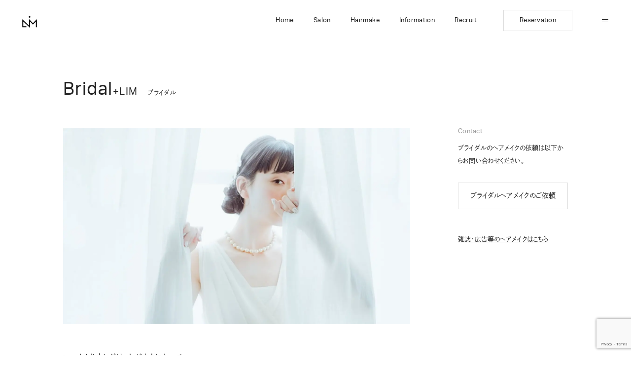

--- FILE ---
content_type: text/html; charset=UTF-8
request_url: https://www.lessismore.co.jp/bridal/
body_size: 8179
content:
<!DOCTYPE html><html lang="ja"><head><meta charset="utf-8"><meta http-equiv="x-ua-compatible" content="ie=edge"><meta name="viewport" content="width=device-width,initial-scale=1"><script>(e=>{var t,a={kitId:"wsg4gok",scriptTimeout:3e3,async:!0},c=e.documentElement,s=setTimeout(function(){c.className=c.className.replace(/\bwf-loading\b/g,"")+" wf-inactive"},a.scriptTimeout),i=e.createElement("script"),n=!1,e=e.getElementsByTagName("script")[0];c.className+=" wf-loading",i.src="https://use.typekit.net/"+a.kitId+".js",i.async=!0,i.onload=i.onreadystatechange=function(){if(t=this.readyState,!(n||t&&"complete"!=t&&"loaded"!=t)){n=!0,clearTimeout(s);try{Typekit.load(a)}catch(e){}}},e.parentNode.insertBefore(i,e)})(document)</script><link rel="icon" href="https://www.lessismore.co.jp/_wp/wp-content/themes/lim.6/assets/favicon.png"><title>Bridal+LIM - リムが手がけるブライダルヘアメイク - LESS IS MORE</title>
	<style>img:is([sizes="auto" i], [sizes^="auto," i]) { contain-intrinsic-size: 3000px 1500px }</style>
	<meta name="description" content="私たちLIMが手がけるブライダルヘアメイクへの想いはシンプルです。
『ヘアメイクを通して、本当に心からのありがとうをいただくこと』
ただヘアメイクをさせていただくだけではなく
お二人にとって、ご家族にとって、ご友人にとって
どのような時間になれば喜んでいただけるかを目一杯考えさせていただきます。">
<meta name="robots" content="index, follow, max-snippet:-1, max-image-preview:large, max-video-preview:-1">
<link rel="canonical" href="https://www.lessismore.co.jp/bridal/">
<meta property="og:url" content="https://www.lessismore.co.jp/bridal/">
<meta property="og:site_name" content="LESS IS MORE">
<meta property="og:locale" content="ja">
<meta property="og:type" content="article">
<meta property="og:title" content="Bridal+LIM - リムが手がけるブライダルヘアメイク - LESS IS MORE">
<meta property="og:description" content="私たちLIMが手がけるブライダルヘアメイクへの想いはシンプルです。
『ヘアメイクを通して、本当に心からのありがとうをいただくこと』
ただヘアメイクをさせていただくだけではなく
お二人にとって、ご家族にとって、ご友人にとって
どのような時間になれば喜んでいただけるかを目一杯考えさせていただきます。">
<meta property="og:image" content="https://www.lessismore.co.jp/_wp/wp-content/uploads/2021/11/bridal.jpg">
<meta property="og:image:secure_url" content="https://www.lessismore.co.jp/_wp/wp-content/uploads/2021/11/bridal.jpg">
<meta property="og:image:width" content="1486">
<meta property="og:image:height" content="840">
<meta name="twitter:card" content="summary">
<meta name="twitter:title" content="Bridal+LIM - リムが手がけるブライダルヘアメイク - LESS IS MORE">
<meta name="twitter:description" content="私たちLIMが手がけるブライダルヘアメイクへの想いはシンプルです。
『ヘアメイクを通して、本当に心からのありがとうをいただくこと』
ただヘアメイクをさせていただくだけではなく
お二人にとって、ご家族にとって、ご友人にとって
どのような時間になれば喜んでいただけるかを目一杯考えさせていただきます。">
<meta name="twitter:image" content="https://www.lessismore.co.jp/_wp/wp-content/uploads/2021/11/bridal.jpg">
<link rel='dns-prefetch' href='//cdn.jsdelivr.net' />
<link rel='preconnect' href='https://www.google-analytics.com' />
<link rel='preconnect' href='https://use.typekit.net' crossorigin />
<link rel='stylesheet' id='contact-form-7-css' href='https://www.lessismore.co.jp/_wp/wp-content/plugins/contact-form-7/includes/css/styles.css?ver=6.1.4' type='text/css' media='all' />
<link rel='stylesheet' id='wp-theme-css' href='https://www.lessismore.co.jp/_wp/wp-content/themes/lim.6/assets/style.css?ver=6.2.0ofugw' type='text/css' media='all' />

<script async src='https://www.googletagmanager.com/gtag/js?id=G-542EELGDSM'></script><script>
window.dataLayer = window.dataLayer || [];
function gtag(){dataLayer.push(arguments);}gtag('js', new Date());
gtag('set', 'cookie_domain', 'auto');
gtag('set', 'cookie_flags', 'SameSite=None;Secure');
window.addEventListener('load', function () {
    var links = document.querySelectorAll('a');
    for (let i = 0; i < links.length; i++) {
        links[i].addEventListener('click', function(e) {
            var n = this.href.includes('www.lessismore.co.jp');
            if (n == false) {
                gtag('event', 'click', {'event_category': 'external links','event_label' : this.href});
            }
        });
        }
    });
    
 gtag('config', 'G-542EELGDSM' , {});

</script>
</head><body class="wp-singular page-template-default page page-id-4153 wp-theme-lim6"></body></html><header class="g-header"><div class="g-header__inr"><div class="g-header__logo"><a class="c-logo" href="/"><img src="https://www.lessismore.co.jp/_wp/wp-content/themes/lim.6/assets/ui/logo.svg" alt="LIM"></a></div><div class="g-header__wrp"><ul class="g-header__nav"><li><a href="/">Home</a></li><li><a href="/salons/">Salon</a></li><li><a href="/hairmake/">Hairmake</a></li><li><a href="/information/">Information</a></li><li><a href="/recruit/">Recruit</a></li></ul><a class="c-btn g-header__rsv" href="/reserve/">Reservation</a><div class="g-header__menu"><img src="https://www.lessismore.co.jp/_wp/wp-content/themes/lim.6/assets/ui/menu.svg"></div></div></div></header><div class="l-wrapper"><main class="l-content--cl c-page p-bridal"><header class="l-content--cl__hd c-heading--je"><h1 lang="en">Bridal<small>+LIM</small></h1><p lang="ja">ブライダル</p></header><div class="l-content--cl__main"><picture class="c-eyecatch "><source media="(min-width: 751px)" data-srcset="https://www.lessismore.co.jp/_wp/wp-content/uploads/2021/11/bridal.jpg"><img class="lazy yall c-fit" src="" data-src="https://www.lessismore.co.jp/_wp/wp-content/uploads/2021/11/bridal-750x424.jpg" alt="Bridal+LIM"></picture><div class="p-bridal__concept c-sct -read"><strong>いつもより少しだけ、わがままになって。<br>さりげなさの中に、<br class="u-hide">こだわりをぎゅっと詰めこもう。<br>きっと思い出すたび、愛おしくなる。<br class="u-hide">とくべつに私らしい、ハレの日の、私。</strong><p class="u-hide--br">私たちLIMが手がけるブライダルヘアメイクへの想いはシンプルです。<br>『ヘアメイクを通して、本当に心からのありがとうをいただくこと』<br>ただヘアメイクをさせていただくだけではなく<br>お二人にとって、ご家族にとって、ご友人にとって<br>どのような時間になれば喜んでいただけるかを目一杯考えさせていただきます。</p><p class="u-hide--br">その為にも、しっかりと話し合いをさせてください。<br>そしてお二人にとって一番大切な日を共に迎えさせてください。<br>私たちはその特別な瞬間のために全力でお手伝いさせていただきます。</p><p>喜び　驚き　感動<br>それらが詰まった笑顔で溢れ、人生の中で一番心に残る一日になりますように。</p></div><section class="c-sct -mt"><h2 class="c-sct__h">STAFF</h2>
<div class="c-staff__wrp"><a class="c-staff__li" href="https://www.lessismore.co.jp/staff/satokohyono/"><figure><div class="c-staff__pic"><picture class="c-pic"><img decoding="async" class="lazy yall" src="" data-src="https://www.lessismore.co.jp/_wp/wp-content/uploads/2021/11/staff_hamano-750x422.jpg"></picture></div><figcaption><div class="c-staff__pos">Hair makeup Artist</div><div class="c-staff__name">兵野 聡子</div></figcaption></figure></a>



<a class="c-staff__li" href="https://www.lessismore.co.jp/staff/mihotakahashi/"><figure><div class="c-staff__pic"><picture class="c-pic"><img decoding="async" class="lazy yall" src="" data-src="https://www.lessismore.co.jp/_wp/wp-content/uploads/2021/10/staff-23-750x422.jpg"></picture></div><figcaption><div class="c-staff__pos">Hair makeup Artist</div><div class="c-staff__name">高橋 美帆</div></figcaption></figure></a>

<a class="c-staff__li" href="https://www.lessismore.co.jp/staff/hikarikanzaki/"><figure><div class="c-staff__pic"><picture class="c-pic"><img decoding="async" class="lazy yall" src="" data-src="https://www.lessismore.co.jp/_wp/wp-content/uploads/2021/10/staff32-750x422.jpg"></picture></div><figcaption><div class="c-staff__pos">Hair makeup Artist</div><div class="c-staff__name">神崎 ひかり</div></figcaption></figure></a>

<a class="c-staff__li" href="https://www.lessismore.co.jp/staff/maisakane/"><figure><div class="c-staff__pic"><picture class="c-pic"><img decoding="async" class="lazy yall" src="" data-src="https://www.lessismore.co.jp/_wp/wp-content/uploads/2021/10/staff13-750x422.jpg"></picture></div><figcaption><div class="c-staff__pos">Hair makeup Artist</div><div class="c-staff__name">坂根 舞</div></figcaption></figure></a></div>
</section><section class="c-sct -column p-bridal__plan"><h2 class="c-sct__h">Plan</h2><div class="c-sct__inr"><section><h3 class="c-sct__h--2">Hair</h3><div class="c-tgl" is="lim-tgl"><div class="c-tgl__btn">1DAY 出張プラン</div><div class="c-tgl__inr"><div class="p-bridal__plan"><header><h4>6時間〜の2〜3スタイル（移動時間含み）</h4><p>&yen;165,000</p></header><p>スタンダードな1日プランになります。基本は出張プランです。<br>お打ち合わせ・ヘアメイクリハーサル/挙式、披露宴、二次会前のヘアメイクお支度まで</p></div></div></div><div class="c-tgl" is="lim-tgl"><div class="c-tgl__btn">HALFプラン</div><div class="c-tgl__inr"><div class="p-bridal__plan"><header><h4>4〜6時間の2スタイル（移動時間含み）</h4><p>&yen;121,000</p></header><p>基本は出張プランです。<br>海外で挙式はされているなど、パーティのみをお考えの方や、二次会は行わず挙式披露宴のみをお考えの方におすすめのプランです。<br>お打ち合わせ・ヘアメイクリハーサル/挙式、披露宴、パーティーなどでのヘアメイク</p></div></div></div><div class="c-tgl" is="lim-tgl"><div class="c-tgl__btn">PARTYプラン</div><div class="c-tgl__inr"><div class="p-bridal__plan"><header><h4>2〜4時間の1スタイル(移動時間含み)</h4><p>&yen;88,000</p></header><p>基本は出張プランです。<br>二次会のみ、前撮り、フォトウエディングなどお考えの方への出張プランです。<br>お打ち合わせ/ヘアメイクリハーサル/パーティー/撮影時でのヘアメイク</p></div></div></div><div class="c-tgl" is="lim-tgl"><div class="c-tgl__btn">SALONプラン</div><div class="c-tgl__inr"><div class="p-bridal__plan"><header><h4>2〜3時間の１スタイル</h4><p>&yen;55,000</p></header><p>当日お客様にご来店いただきヘアメイクをさせていただくプランです。<br>お打ち合わせ・ヘアメイクリハーサル/当日のヘアメイク</p></div></div></div></section><div class="c-sct__note"><p>※表示価格はすべて税込価格です。<br>※全プラン別途交通費となります。<br>※お支払いに関しては事前のお振込みにてお願いしております。<br>※Bridal+LIMの運営はHyu hair&makeupが委託されてます。</p></div><aside class="p-bridal__cp"><header>キャンセルポリシー</header><p>弊社にてご契約いただきましたヘアメイクプランに関して、下記の通りキャンセル料を定めさせていただいておりますのでご一読の上ご理解の程よろしくお願い申し上げます。</p><ul><li>契約日から結婚式当日の121日前までのキャンセルは無償。</li><li>結婚式当日の120日から91日前までのキャンセル：契約金額の10％</li><li>結婚式当日の90日から31日前までのキャンセル: 契約金額の30%</li><li>結婚式当日の30日から15日前までのキャンセル：契約金額の50%</li><li>結婚式当日の14日から8日前までのキャンセル：契約金額の70％</li><li>結婚式当日の7日から前日までのキャンセル：契約金額の80％</li><li>当日のキャンセル：契約金額の100%</li></ul></aside><section class="-espa"><h3 class="c-sct__h--2">Espa</h3><div class="c-tgl" is="lim-tgl"><div class="c-tgl__btn">Espa 挙式2〜3ヶ月前の短期間コース</div><div class="c-tgl__inr"><div class="p-bridal__plan"><header><h4>3回コース</h4><p>&yen;77,000</p></header><p>・スペシャルコース＋背中のお手入れ(3H)/3回</p></div></div></div><div class="c-tgl" is="lim-tgl"><div class="c-tgl__btn">Espa 挙式6ヶ月前からのコース</div><div class="c-tgl__inr"><div class="p-bridal__plan"><header><h4>8回コース</h4><p>&yen;132,000</p></header><p>・スペシャルコース(2.5H)/3回<br>・フェイシャルのみコース＋リフトUP＋フェイス＆デコルテパック＋背中のお手入れ(2H)/3回<br>・スペシャルコース＋背中のお手入れ(3H)/2回</p></div></div></div><div class="c-tgl" is="lim-tgl"><div class="c-tgl__btn">Espa 挙式6ヶ月前から選べる集中ケアコース</div><div class="c-tgl__inr"><div class="p-bridal__plan"><header><h4>セレクトコース</h4><p>&yen;198,000</p></header><p>・スタンダードコース(1.5H)/スペシャルコース(2.5H)/フェイシャルのみコース(1H)<br>・ヘッドスパのみコース(1H)/背中のお手入れコース(0.5H)<br>6ヶ月間で30回までご来店可能です。この中から組み合わせ自由で、お好きなメニューを選んでいただけます。フェイシャルのみコース、ヘッドスパのみコースは各オプションの追加も可能です。</p></div></div></div></section><div class="c-sct__note"><p>※エスパ各コースのご購入後、別途追加でお手入れをご希望の場合、通常メニューのみ20%OFF<br>※表示価格はすべて税込価格です。<br>※エスパ各コースのお申込み後、施術前に一度お打合せのみのご来店をお願いしております。<br>※エスパブライダルコースのご予約は電話予約のみのご案内となりますのでご了承願います。<br>※エスパによる挙式前の最終のお手入れは、挙式2日前までとさせていただいております。</p></div></div></section><section class="c-sct"><h2 class="c-sct__h">PARTNER</h2><div class="p-bridal__partners"><a class="p-bridal__partner -b0" target="_blank" rel="noopener noreferrer" href="http://www.claska.com/"></a><a class="p-bridal__partner -b1" target="_blank" rel="noopener noreferrer" href="https://www.crazywedding.jp/"></a><a class="p-bridal__partner -b2" target="_blank" rel="noopener noreferrer" href="http://hoshi.co/"></a></div></section><a class="c-sct p-bridal__bnr" target="_blank" rel="noopener noreferrer" href="http://hoshi.co/pwp/"><picture class="c-pic"><source media="(min-width: 751px)" data-srcset="https://www.lessismore.co.jp/_wp/wp-content/themes/lim.6/assets/bridal/bnr.l.jpg"><img class="lazy yall c-fit" src="" data-src="https://www.lessismore.co.jp/_wp/wp-content/themes/lim.6/assets/bridal/bnr.jpg" alt=""></picture></a><section class="c-sct" id="contact"><h2 class="c-sct__h">CONTACT</h2>
<div class="wpcf7 no-js" id="wpcf7-f4522-p4153-o1" lang="ja" dir="ltr" data-wpcf7-id="4522">
<div class="screen-reader-response"><p role="status" aria-live="polite" aria-atomic="true"></p> <ul></ul></div>
<form action="/bridal/#wpcf7-f4522-p4153-o1" method="post" class="wpcf7-form init" aria-label="コンタクトフォーム" novalidate="novalidate" data-status="init">
<fieldset class="hidden-fields-container"><input type="hidden" name="_wpcf7" value="4522" /><input type="hidden" name="_wpcf7_version" value="6.1.4" /><input type="hidden" name="_wpcf7_locale" value="ja" /><input type="hidden" name="_wpcf7_unit_tag" value="wpcf7-f4522-p4153-o1" /><input type="hidden" name="_wpcf7_container_post" value="4153" /><input type="hidden" name="_wpcf7_posted_data_hash" value="" /><input type="hidden" name="_wpcf7_recaptcha_response" value="" />
</fieldset>
<div class="c-form">
	<div class="c-form__el__grp">
		<p><label class="c-form__el__lbl">Name<sup>*</sup></label><span class="wpcf7-form-control-wrap" data-name="name_kanji"><input size="40" maxlength="400" class="wpcf7-form-control wpcf7-text wpcf7-validates-as-required c-form__el" aria-required="true" aria-invalid="false" placeholder="お名前（漢字）" value="" type="text" name="name_kanji" /></span><span class="wpcf7-form-control-wrap" data-name="name_ruby"><input size="40" maxlength="400" class="wpcf7-form-control wpcf7-text c-form__el" aria-invalid="false" placeholder="お名前（カナ）" value="" type="text" name="name_ruby" /></span>
		</p>
	</div>
	<div class="c-form__el__grp">
		<p><label class="c-form__el__lbl">Mail<sup>*</sup></label><span class="wpcf7-form-control-wrap" data-name="email"><input size="40" maxlength="400" class="wpcf7-form-control wpcf7-email wpcf7-validates-as-required wpcf7-text wpcf7-validates-as-email c-form__el" aria-required="true" aria-invalid="false" placeholder="@lessismore.co.jp" value="" type="email" name="email" /></span><small class="c-form__el__note">※迷惑メールの対策などでドメイン指定を行っている場合、メールが受信できない場合がございます。<br />
「@lessismore.co.jp」を受信設定してください。</small>
		</p>
	</div>
	<div class="c-form__el__grp">
		<p><label class="c-form__el__lbl">Tel<sup>*</sup></label><span class="wpcf7-form-control-wrap" data-name="tel"><input size="40" maxlength="400" class="wpcf7-form-control wpcf7-tel wpcf7-validates-as-required wpcf7-text wpcf7-validates-as-tel c-form__el" aria-required="true" aria-invalid="false" placeholder="06 1234 5678" value="" type="tel" name="tel" /></span>
		</p>
	</div>
	<div class="c-form__el__grp">
		<p><label class="c-form__el__lbl">Message<sup>*</sup></label><span class="wpcf7-form-control-wrap" data-name="message"><textarea cols="40" rows="10" maxlength="2000" class="wpcf7-form-control wpcf7-textarea wpcf7-validates-as-required c-form__el -ta" aria-required="true" aria-invalid="false" placeholder="お問い合わせ内容" name="message"></textarea></span>
		</p>
	</div>
	<div class="c-form__agreement">
		<p><span class="wpcf7-form-control-wrap" data-name="confirm"><span class="wpcf7-form-control wpcf7-acceptance"><span class="wpcf7-list-item"><label><input type="checkbox" name="confirm" value="1" aria-invalid="false" /><span class="wpcf7-list-item-label">この内容で送信してよろしければチェックしてください。</span></label></span></span></span>
		</p>
	</div>
	<div class="c-form__btn__wrp">
		<p><input class="wpcf7-form-control wpcf7-submit has-spinner c-form__btn" type="submit" value="送信する" />
		</p>
	</div>
</div><div class="wpcf7-response-output" aria-hidden="true"></div>
</form>
</div>
</section></div><div class="l-content--cl__side"><div class="l-content--cl__side__inr"><section class="c-widget u-hide--m -block"><header class="c-heading--3">Contact</header><p>ブライダルのヘアメイクの依頼は以下からお問い合わせください。</p><div class="c-widget__lns"><a class="c-ln--btn" href="#contact">ブライダルヘアメイクのご依頼</a></div></section><aside class="c-widget__aside"><p><a class="c-ln--u" href="/hairmake/">雑誌・広告等のヘアメイクはこちら</a></p></aside></div></div><footer class="l-content--cl__ft"><div class="c-ft"><a class="c-ln--arw -l" is="lim-bk" href="/">Back</a></div></footer></main></div><footer class="g-footer"><div class="g-footer__inr"><div class="g-footer__wrp"><div class="g-footer__logo"><a class="c-logo" href="/"><img src="https://www.lessismore.co.jp/_wp/wp-content/themes/lim.6/assets/ui/logo.svg" alt="LIM"></a></div><nav class="g-footer__nav c-menu-nav"><ul><li><a href="/salons/">Salon</a></li><li><a href="/hairmake/">Hairmake</a></li><li><a href="/information/tag/topic/">Topics</a></li><li><a href="/information/tag/news/">News</a></li></ul><ul><li><a href="/nailschool/">Nail School</a></li><li><a href="/bridal/">Bridal + LIM</a></li><li class="c-menu-nav__tm"><a href="/company/">Company</a></li><li><a href="/overseas/">Overseas</a></li><li><a href="/recruit/">Recruit</a></li></ul><div class="g-footer__nav__new c-nc-ln"><div class="c-nc-ln__heading">For new customer</div><div class="u-ja"><p><a href="/hajimete/">初めてヘアサロンをご利用の方へ</a></p><p><a href="/hajimete/nail/">初めてネイル・アイラッシュサロンをご利用の方へ</a></p><p><a href="/hajimete/espa/">初めてエスパサロンをご利用の方へ</a></p></div></div></nav></div><div class="g-footer__c"><p>&copy;<a href="/">LESS IS MORE</a></p><p><a href="/policy/">Privacy policy</a></p></div></div></footer><div class="g-menu"><div class="g-menu__wrp"><div class="g-menu__inr"><div class="g-menu__logo"><a class="c-logo" href="/"><img src="https://www.lessismore.co.jp/_wp/wp-content/themes/lim.6/assets/ui/logo.svg" alt="LIM"></a></div><div class="g-menu__close"><img src="https://www.lessismore.co.jp/_wp/wp-content/themes/lim.6/assets/ui/close.svg"></div><div class="g-menu__grp"><nav class="g-menu__nav c-menu-nav"><ul><li class="g-menu__a g-menu__a--0"><a href="/">Home</a></li><li class="g-menu__a g-menu__a--1"><a href="/salons/">Salon</a></li><li class="g-menu__a g-menu__a--2"><a href="/hairmake/">Hairmake</a></li><li class="g-menu__a g-menu__a--4"><a href="/information/">Information</a></li><li class="g-menu__a g-menu__a--5"><a href="/recruit/">Recruit</a></li></ul><ul><li class="g-menu__a g-menu__a--1"><a href="/nailschool/">Nail School</a></li><li class="g-menu__a g-menu__a--2"><a href="/bridal/">Bridal + LIM</a></li><li class="c-menu-nav__tm g-menu__a g-menu__a--4"><a href="/company/">Company</a></li><li class="g-menu__a g-menu__a--5"><a href="/overseas/">Overseas</a></li><li class="c-menu-nav__tm g-menu__a g-menu__a--7"><a href="/policy/">Privacy policy</a></li></ul></nav><div class="g-menu__new c-nc-ln c-menu-nav__tm g-menu__a g-menu__a--8"><div class="c-nc-ln__heading">For new customer</div><div class="u-ja"><p><a href="/hajimete/">初めてヘアサロンをご利用の方へ</a></p><p><a href="/hajimete/nail/">初めてネイル・アイラッシュサロンをご利用の方へ</a></p><p><a href="/hajimete/espa/">初めてエスパサロンをご利用の方へ</a></p></div></div><a class="c-btn g-menu__rsv" href="/reserve/">Reservation</a></div></div><div class="g-menu__bg"><img class="lazy yall c-fit" src="" data-src="https://www.lessismore.co.jp/_wp/wp-content/themes/lim.6/assets/ui/menu.jpg" alt=""></div></div></div><script type="speculationrules">
{"prefetch":[{"source":"document","where":{"and":[{"href_matches":"\/*"},{"not":{"href_matches":["\/_wp\/wp-*.php","\/_wp\/wp-admin\/*","\/_wp\/wp-content\/uploads\/*","\/_wp\/wp-content\/*","\/_wp\/wp-content\/plugins\/*","\/_wp\/wp-content\/themes\/lim.6\/*","\/*\\?(.+)"]}},{"not":{"selector_matches":"a[rel~=\"nofollow\"]"}},{"not":{"selector_matches":".no-prefetch, .no-prefetch a"}}]},"eagerness":"conservative"}]}
</script>
<script type="text/javascript" src="https://www.lessismore.co.jp/_wp/wp-includes/js/dist/hooks.min.js?ver=4d63a3d491d11ffd8ac6" id="wp-hooks-js"></script>
<script type="text/javascript" src="https://www.lessismore.co.jp/_wp/wp-includes/js/dist/i18n.min.js?ver=5e580eb46a90c2b997e6" id="wp-i18n-js"></script>
<script type="text/javascript" id="wp-i18n-js-after">
/* <![CDATA[ */
wp.i18n.setLocaleData( { 'text direction\u0004ltr': [ 'ltr' ] } );
/* ]]> */
</script>
<script type="text/javascript" src="https://www.lessismore.co.jp/_wp/wp-content/plugins/contact-form-7/includes/swv/js/index.js?ver=6.1.4" id="swv-js"></script>
<script type="text/javascript" id="contact-form-7-js-translations">
/* <![CDATA[ */
( function( domain, translations ) {
	var localeData = translations.locale_data[ domain ] || translations.locale_data.messages;
	localeData[""].domain = domain;
	wp.i18n.setLocaleData( localeData, domain );
} )( "contact-form-7", {"translation-revision-date":"2025-11-30 08:12:23+0000","generator":"GlotPress\/4.0.3","domain":"messages","locale_data":{"messages":{"":{"domain":"messages","plural-forms":"nplurals=1; plural=0;","lang":"ja_JP"},"This contact form is placed in the wrong place.":["\u3053\u306e\u30b3\u30f3\u30bf\u30af\u30c8\u30d5\u30a9\u30fc\u30e0\u306f\u9593\u9055\u3063\u305f\u4f4d\u7f6e\u306b\u7f6e\u304b\u308c\u3066\u3044\u307e\u3059\u3002"],"Error:":["\u30a8\u30e9\u30fc:"]}},"comment":{"reference":"includes\/js\/index.js"}} );
/* ]]> */
</script>
<script type="text/javascript" id="contact-form-7-js-before">
/* <![CDATA[ */
var wpcf7 = {
    "api": {
        "root": "https:\/\/www.lessismore.co.jp\/wp-json\/",
        "namespace": "contact-form-7\/v1"
    }
};
var wpcf7 = {
    "api": {
        "root": "https:\/\/www.lessismore.co.jp\/wp-json\/",
        "namespace": "contact-form-7\/v1"
    }
};
/* ]]> */
</script>
<script type="text/javascript" src="https://www.lessismore.co.jp/_wp/wp-content/plugins/contact-form-7/includes/js/index.js?ver=6.1.4" id="contact-form-7-js"></script>
<script type="text/javascript" src="https://www.google.com/recaptcha/api.js?render=6Ler_pwlAAAAACWYi6fFjvvCxaMEFvfXE3AixDJy&amp;ver=3.0" id="google-recaptcha-js"></script>
<script type="text/javascript" src="https://www.lessismore.co.jp/_wp/wp-includes/js/dist/vendor/wp-polyfill.min.js?ver=3.15.0" id="wp-polyfill-js"></script>
<script type="text/javascript" id="wpcf7-recaptcha-js-before">
/* <![CDATA[ */
var wpcf7_recaptcha = {
    "sitekey": "6Ler_pwlAAAAACWYi6fFjvvCxaMEFvfXE3AixDJy",
    "actions": {
        "homepage": "homepage",
        "contactform": "contactform"
    }
};
/* ]]> */
</script>
<script type="text/javascript" src="https://www.lessismore.co.jp/_wp/wp-content/plugins/contact-form-7/modules/recaptcha/index.js?ver=6.1.4" id="wpcf7-recaptcha-js"></script>
<script type="text/javascript" src="https://cdn.jsdelivr.net/npm/jquery@3.6.0/dist/jquery.min.js" id="jquery-js"></script>
<script type="text/javascript" src="https://www.lessismore.co.jp/_wp/wp-content/themes/lim.6/assets/index.js?ver=6.2.0ofugw" id="wp-theme-js"></script>


--- FILE ---
content_type: text/html; charset=utf-8
request_url: https://www.google.com/recaptcha/api2/anchor?ar=1&k=6Ler_pwlAAAAACWYi6fFjvvCxaMEFvfXE3AixDJy&co=aHR0cHM6Ly93d3cubGVzc2lzbW9yZS5jby5qcDo0NDM.&hl=en&v=PoyoqOPhxBO7pBk68S4YbpHZ&size=invisible&anchor-ms=20000&execute-ms=30000&cb=jit5o2cwydyk
body_size: 48951
content:
<!DOCTYPE HTML><html dir="ltr" lang="en"><head><meta http-equiv="Content-Type" content="text/html; charset=UTF-8">
<meta http-equiv="X-UA-Compatible" content="IE=edge">
<title>reCAPTCHA</title>
<style type="text/css">
/* cyrillic-ext */
@font-face {
  font-family: 'Roboto';
  font-style: normal;
  font-weight: 400;
  font-stretch: 100%;
  src: url(//fonts.gstatic.com/s/roboto/v48/KFO7CnqEu92Fr1ME7kSn66aGLdTylUAMa3GUBHMdazTgWw.woff2) format('woff2');
  unicode-range: U+0460-052F, U+1C80-1C8A, U+20B4, U+2DE0-2DFF, U+A640-A69F, U+FE2E-FE2F;
}
/* cyrillic */
@font-face {
  font-family: 'Roboto';
  font-style: normal;
  font-weight: 400;
  font-stretch: 100%;
  src: url(//fonts.gstatic.com/s/roboto/v48/KFO7CnqEu92Fr1ME7kSn66aGLdTylUAMa3iUBHMdazTgWw.woff2) format('woff2');
  unicode-range: U+0301, U+0400-045F, U+0490-0491, U+04B0-04B1, U+2116;
}
/* greek-ext */
@font-face {
  font-family: 'Roboto';
  font-style: normal;
  font-weight: 400;
  font-stretch: 100%;
  src: url(//fonts.gstatic.com/s/roboto/v48/KFO7CnqEu92Fr1ME7kSn66aGLdTylUAMa3CUBHMdazTgWw.woff2) format('woff2');
  unicode-range: U+1F00-1FFF;
}
/* greek */
@font-face {
  font-family: 'Roboto';
  font-style: normal;
  font-weight: 400;
  font-stretch: 100%;
  src: url(//fonts.gstatic.com/s/roboto/v48/KFO7CnqEu92Fr1ME7kSn66aGLdTylUAMa3-UBHMdazTgWw.woff2) format('woff2');
  unicode-range: U+0370-0377, U+037A-037F, U+0384-038A, U+038C, U+038E-03A1, U+03A3-03FF;
}
/* math */
@font-face {
  font-family: 'Roboto';
  font-style: normal;
  font-weight: 400;
  font-stretch: 100%;
  src: url(//fonts.gstatic.com/s/roboto/v48/KFO7CnqEu92Fr1ME7kSn66aGLdTylUAMawCUBHMdazTgWw.woff2) format('woff2');
  unicode-range: U+0302-0303, U+0305, U+0307-0308, U+0310, U+0312, U+0315, U+031A, U+0326-0327, U+032C, U+032F-0330, U+0332-0333, U+0338, U+033A, U+0346, U+034D, U+0391-03A1, U+03A3-03A9, U+03B1-03C9, U+03D1, U+03D5-03D6, U+03F0-03F1, U+03F4-03F5, U+2016-2017, U+2034-2038, U+203C, U+2040, U+2043, U+2047, U+2050, U+2057, U+205F, U+2070-2071, U+2074-208E, U+2090-209C, U+20D0-20DC, U+20E1, U+20E5-20EF, U+2100-2112, U+2114-2115, U+2117-2121, U+2123-214F, U+2190, U+2192, U+2194-21AE, U+21B0-21E5, U+21F1-21F2, U+21F4-2211, U+2213-2214, U+2216-22FF, U+2308-230B, U+2310, U+2319, U+231C-2321, U+2336-237A, U+237C, U+2395, U+239B-23B7, U+23D0, U+23DC-23E1, U+2474-2475, U+25AF, U+25B3, U+25B7, U+25BD, U+25C1, U+25CA, U+25CC, U+25FB, U+266D-266F, U+27C0-27FF, U+2900-2AFF, U+2B0E-2B11, U+2B30-2B4C, U+2BFE, U+3030, U+FF5B, U+FF5D, U+1D400-1D7FF, U+1EE00-1EEFF;
}
/* symbols */
@font-face {
  font-family: 'Roboto';
  font-style: normal;
  font-weight: 400;
  font-stretch: 100%;
  src: url(//fonts.gstatic.com/s/roboto/v48/KFO7CnqEu92Fr1ME7kSn66aGLdTylUAMaxKUBHMdazTgWw.woff2) format('woff2');
  unicode-range: U+0001-000C, U+000E-001F, U+007F-009F, U+20DD-20E0, U+20E2-20E4, U+2150-218F, U+2190, U+2192, U+2194-2199, U+21AF, U+21E6-21F0, U+21F3, U+2218-2219, U+2299, U+22C4-22C6, U+2300-243F, U+2440-244A, U+2460-24FF, U+25A0-27BF, U+2800-28FF, U+2921-2922, U+2981, U+29BF, U+29EB, U+2B00-2BFF, U+4DC0-4DFF, U+FFF9-FFFB, U+10140-1018E, U+10190-1019C, U+101A0, U+101D0-101FD, U+102E0-102FB, U+10E60-10E7E, U+1D2C0-1D2D3, U+1D2E0-1D37F, U+1F000-1F0FF, U+1F100-1F1AD, U+1F1E6-1F1FF, U+1F30D-1F30F, U+1F315, U+1F31C, U+1F31E, U+1F320-1F32C, U+1F336, U+1F378, U+1F37D, U+1F382, U+1F393-1F39F, U+1F3A7-1F3A8, U+1F3AC-1F3AF, U+1F3C2, U+1F3C4-1F3C6, U+1F3CA-1F3CE, U+1F3D4-1F3E0, U+1F3ED, U+1F3F1-1F3F3, U+1F3F5-1F3F7, U+1F408, U+1F415, U+1F41F, U+1F426, U+1F43F, U+1F441-1F442, U+1F444, U+1F446-1F449, U+1F44C-1F44E, U+1F453, U+1F46A, U+1F47D, U+1F4A3, U+1F4B0, U+1F4B3, U+1F4B9, U+1F4BB, U+1F4BF, U+1F4C8-1F4CB, U+1F4D6, U+1F4DA, U+1F4DF, U+1F4E3-1F4E6, U+1F4EA-1F4ED, U+1F4F7, U+1F4F9-1F4FB, U+1F4FD-1F4FE, U+1F503, U+1F507-1F50B, U+1F50D, U+1F512-1F513, U+1F53E-1F54A, U+1F54F-1F5FA, U+1F610, U+1F650-1F67F, U+1F687, U+1F68D, U+1F691, U+1F694, U+1F698, U+1F6AD, U+1F6B2, U+1F6B9-1F6BA, U+1F6BC, U+1F6C6-1F6CF, U+1F6D3-1F6D7, U+1F6E0-1F6EA, U+1F6F0-1F6F3, U+1F6F7-1F6FC, U+1F700-1F7FF, U+1F800-1F80B, U+1F810-1F847, U+1F850-1F859, U+1F860-1F887, U+1F890-1F8AD, U+1F8B0-1F8BB, U+1F8C0-1F8C1, U+1F900-1F90B, U+1F93B, U+1F946, U+1F984, U+1F996, U+1F9E9, U+1FA00-1FA6F, U+1FA70-1FA7C, U+1FA80-1FA89, U+1FA8F-1FAC6, U+1FACE-1FADC, U+1FADF-1FAE9, U+1FAF0-1FAF8, U+1FB00-1FBFF;
}
/* vietnamese */
@font-face {
  font-family: 'Roboto';
  font-style: normal;
  font-weight: 400;
  font-stretch: 100%;
  src: url(//fonts.gstatic.com/s/roboto/v48/KFO7CnqEu92Fr1ME7kSn66aGLdTylUAMa3OUBHMdazTgWw.woff2) format('woff2');
  unicode-range: U+0102-0103, U+0110-0111, U+0128-0129, U+0168-0169, U+01A0-01A1, U+01AF-01B0, U+0300-0301, U+0303-0304, U+0308-0309, U+0323, U+0329, U+1EA0-1EF9, U+20AB;
}
/* latin-ext */
@font-face {
  font-family: 'Roboto';
  font-style: normal;
  font-weight: 400;
  font-stretch: 100%;
  src: url(//fonts.gstatic.com/s/roboto/v48/KFO7CnqEu92Fr1ME7kSn66aGLdTylUAMa3KUBHMdazTgWw.woff2) format('woff2');
  unicode-range: U+0100-02BA, U+02BD-02C5, U+02C7-02CC, U+02CE-02D7, U+02DD-02FF, U+0304, U+0308, U+0329, U+1D00-1DBF, U+1E00-1E9F, U+1EF2-1EFF, U+2020, U+20A0-20AB, U+20AD-20C0, U+2113, U+2C60-2C7F, U+A720-A7FF;
}
/* latin */
@font-face {
  font-family: 'Roboto';
  font-style: normal;
  font-weight: 400;
  font-stretch: 100%;
  src: url(//fonts.gstatic.com/s/roboto/v48/KFO7CnqEu92Fr1ME7kSn66aGLdTylUAMa3yUBHMdazQ.woff2) format('woff2');
  unicode-range: U+0000-00FF, U+0131, U+0152-0153, U+02BB-02BC, U+02C6, U+02DA, U+02DC, U+0304, U+0308, U+0329, U+2000-206F, U+20AC, U+2122, U+2191, U+2193, U+2212, U+2215, U+FEFF, U+FFFD;
}
/* cyrillic-ext */
@font-face {
  font-family: 'Roboto';
  font-style: normal;
  font-weight: 500;
  font-stretch: 100%;
  src: url(//fonts.gstatic.com/s/roboto/v48/KFO7CnqEu92Fr1ME7kSn66aGLdTylUAMa3GUBHMdazTgWw.woff2) format('woff2');
  unicode-range: U+0460-052F, U+1C80-1C8A, U+20B4, U+2DE0-2DFF, U+A640-A69F, U+FE2E-FE2F;
}
/* cyrillic */
@font-face {
  font-family: 'Roboto';
  font-style: normal;
  font-weight: 500;
  font-stretch: 100%;
  src: url(//fonts.gstatic.com/s/roboto/v48/KFO7CnqEu92Fr1ME7kSn66aGLdTylUAMa3iUBHMdazTgWw.woff2) format('woff2');
  unicode-range: U+0301, U+0400-045F, U+0490-0491, U+04B0-04B1, U+2116;
}
/* greek-ext */
@font-face {
  font-family: 'Roboto';
  font-style: normal;
  font-weight: 500;
  font-stretch: 100%;
  src: url(//fonts.gstatic.com/s/roboto/v48/KFO7CnqEu92Fr1ME7kSn66aGLdTylUAMa3CUBHMdazTgWw.woff2) format('woff2');
  unicode-range: U+1F00-1FFF;
}
/* greek */
@font-face {
  font-family: 'Roboto';
  font-style: normal;
  font-weight: 500;
  font-stretch: 100%;
  src: url(//fonts.gstatic.com/s/roboto/v48/KFO7CnqEu92Fr1ME7kSn66aGLdTylUAMa3-UBHMdazTgWw.woff2) format('woff2');
  unicode-range: U+0370-0377, U+037A-037F, U+0384-038A, U+038C, U+038E-03A1, U+03A3-03FF;
}
/* math */
@font-face {
  font-family: 'Roboto';
  font-style: normal;
  font-weight: 500;
  font-stretch: 100%;
  src: url(//fonts.gstatic.com/s/roboto/v48/KFO7CnqEu92Fr1ME7kSn66aGLdTylUAMawCUBHMdazTgWw.woff2) format('woff2');
  unicode-range: U+0302-0303, U+0305, U+0307-0308, U+0310, U+0312, U+0315, U+031A, U+0326-0327, U+032C, U+032F-0330, U+0332-0333, U+0338, U+033A, U+0346, U+034D, U+0391-03A1, U+03A3-03A9, U+03B1-03C9, U+03D1, U+03D5-03D6, U+03F0-03F1, U+03F4-03F5, U+2016-2017, U+2034-2038, U+203C, U+2040, U+2043, U+2047, U+2050, U+2057, U+205F, U+2070-2071, U+2074-208E, U+2090-209C, U+20D0-20DC, U+20E1, U+20E5-20EF, U+2100-2112, U+2114-2115, U+2117-2121, U+2123-214F, U+2190, U+2192, U+2194-21AE, U+21B0-21E5, U+21F1-21F2, U+21F4-2211, U+2213-2214, U+2216-22FF, U+2308-230B, U+2310, U+2319, U+231C-2321, U+2336-237A, U+237C, U+2395, U+239B-23B7, U+23D0, U+23DC-23E1, U+2474-2475, U+25AF, U+25B3, U+25B7, U+25BD, U+25C1, U+25CA, U+25CC, U+25FB, U+266D-266F, U+27C0-27FF, U+2900-2AFF, U+2B0E-2B11, U+2B30-2B4C, U+2BFE, U+3030, U+FF5B, U+FF5D, U+1D400-1D7FF, U+1EE00-1EEFF;
}
/* symbols */
@font-face {
  font-family: 'Roboto';
  font-style: normal;
  font-weight: 500;
  font-stretch: 100%;
  src: url(//fonts.gstatic.com/s/roboto/v48/KFO7CnqEu92Fr1ME7kSn66aGLdTylUAMaxKUBHMdazTgWw.woff2) format('woff2');
  unicode-range: U+0001-000C, U+000E-001F, U+007F-009F, U+20DD-20E0, U+20E2-20E4, U+2150-218F, U+2190, U+2192, U+2194-2199, U+21AF, U+21E6-21F0, U+21F3, U+2218-2219, U+2299, U+22C4-22C6, U+2300-243F, U+2440-244A, U+2460-24FF, U+25A0-27BF, U+2800-28FF, U+2921-2922, U+2981, U+29BF, U+29EB, U+2B00-2BFF, U+4DC0-4DFF, U+FFF9-FFFB, U+10140-1018E, U+10190-1019C, U+101A0, U+101D0-101FD, U+102E0-102FB, U+10E60-10E7E, U+1D2C0-1D2D3, U+1D2E0-1D37F, U+1F000-1F0FF, U+1F100-1F1AD, U+1F1E6-1F1FF, U+1F30D-1F30F, U+1F315, U+1F31C, U+1F31E, U+1F320-1F32C, U+1F336, U+1F378, U+1F37D, U+1F382, U+1F393-1F39F, U+1F3A7-1F3A8, U+1F3AC-1F3AF, U+1F3C2, U+1F3C4-1F3C6, U+1F3CA-1F3CE, U+1F3D4-1F3E0, U+1F3ED, U+1F3F1-1F3F3, U+1F3F5-1F3F7, U+1F408, U+1F415, U+1F41F, U+1F426, U+1F43F, U+1F441-1F442, U+1F444, U+1F446-1F449, U+1F44C-1F44E, U+1F453, U+1F46A, U+1F47D, U+1F4A3, U+1F4B0, U+1F4B3, U+1F4B9, U+1F4BB, U+1F4BF, U+1F4C8-1F4CB, U+1F4D6, U+1F4DA, U+1F4DF, U+1F4E3-1F4E6, U+1F4EA-1F4ED, U+1F4F7, U+1F4F9-1F4FB, U+1F4FD-1F4FE, U+1F503, U+1F507-1F50B, U+1F50D, U+1F512-1F513, U+1F53E-1F54A, U+1F54F-1F5FA, U+1F610, U+1F650-1F67F, U+1F687, U+1F68D, U+1F691, U+1F694, U+1F698, U+1F6AD, U+1F6B2, U+1F6B9-1F6BA, U+1F6BC, U+1F6C6-1F6CF, U+1F6D3-1F6D7, U+1F6E0-1F6EA, U+1F6F0-1F6F3, U+1F6F7-1F6FC, U+1F700-1F7FF, U+1F800-1F80B, U+1F810-1F847, U+1F850-1F859, U+1F860-1F887, U+1F890-1F8AD, U+1F8B0-1F8BB, U+1F8C0-1F8C1, U+1F900-1F90B, U+1F93B, U+1F946, U+1F984, U+1F996, U+1F9E9, U+1FA00-1FA6F, U+1FA70-1FA7C, U+1FA80-1FA89, U+1FA8F-1FAC6, U+1FACE-1FADC, U+1FADF-1FAE9, U+1FAF0-1FAF8, U+1FB00-1FBFF;
}
/* vietnamese */
@font-face {
  font-family: 'Roboto';
  font-style: normal;
  font-weight: 500;
  font-stretch: 100%;
  src: url(//fonts.gstatic.com/s/roboto/v48/KFO7CnqEu92Fr1ME7kSn66aGLdTylUAMa3OUBHMdazTgWw.woff2) format('woff2');
  unicode-range: U+0102-0103, U+0110-0111, U+0128-0129, U+0168-0169, U+01A0-01A1, U+01AF-01B0, U+0300-0301, U+0303-0304, U+0308-0309, U+0323, U+0329, U+1EA0-1EF9, U+20AB;
}
/* latin-ext */
@font-face {
  font-family: 'Roboto';
  font-style: normal;
  font-weight: 500;
  font-stretch: 100%;
  src: url(//fonts.gstatic.com/s/roboto/v48/KFO7CnqEu92Fr1ME7kSn66aGLdTylUAMa3KUBHMdazTgWw.woff2) format('woff2');
  unicode-range: U+0100-02BA, U+02BD-02C5, U+02C7-02CC, U+02CE-02D7, U+02DD-02FF, U+0304, U+0308, U+0329, U+1D00-1DBF, U+1E00-1E9F, U+1EF2-1EFF, U+2020, U+20A0-20AB, U+20AD-20C0, U+2113, U+2C60-2C7F, U+A720-A7FF;
}
/* latin */
@font-face {
  font-family: 'Roboto';
  font-style: normal;
  font-weight: 500;
  font-stretch: 100%;
  src: url(//fonts.gstatic.com/s/roboto/v48/KFO7CnqEu92Fr1ME7kSn66aGLdTylUAMa3yUBHMdazQ.woff2) format('woff2');
  unicode-range: U+0000-00FF, U+0131, U+0152-0153, U+02BB-02BC, U+02C6, U+02DA, U+02DC, U+0304, U+0308, U+0329, U+2000-206F, U+20AC, U+2122, U+2191, U+2193, U+2212, U+2215, U+FEFF, U+FFFD;
}
/* cyrillic-ext */
@font-face {
  font-family: 'Roboto';
  font-style: normal;
  font-weight: 900;
  font-stretch: 100%;
  src: url(//fonts.gstatic.com/s/roboto/v48/KFO7CnqEu92Fr1ME7kSn66aGLdTylUAMa3GUBHMdazTgWw.woff2) format('woff2');
  unicode-range: U+0460-052F, U+1C80-1C8A, U+20B4, U+2DE0-2DFF, U+A640-A69F, U+FE2E-FE2F;
}
/* cyrillic */
@font-face {
  font-family: 'Roboto';
  font-style: normal;
  font-weight: 900;
  font-stretch: 100%;
  src: url(//fonts.gstatic.com/s/roboto/v48/KFO7CnqEu92Fr1ME7kSn66aGLdTylUAMa3iUBHMdazTgWw.woff2) format('woff2');
  unicode-range: U+0301, U+0400-045F, U+0490-0491, U+04B0-04B1, U+2116;
}
/* greek-ext */
@font-face {
  font-family: 'Roboto';
  font-style: normal;
  font-weight: 900;
  font-stretch: 100%;
  src: url(//fonts.gstatic.com/s/roboto/v48/KFO7CnqEu92Fr1ME7kSn66aGLdTylUAMa3CUBHMdazTgWw.woff2) format('woff2');
  unicode-range: U+1F00-1FFF;
}
/* greek */
@font-face {
  font-family: 'Roboto';
  font-style: normal;
  font-weight: 900;
  font-stretch: 100%;
  src: url(//fonts.gstatic.com/s/roboto/v48/KFO7CnqEu92Fr1ME7kSn66aGLdTylUAMa3-UBHMdazTgWw.woff2) format('woff2');
  unicode-range: U+0370-0377, U+037A-037F, U+0384-038A, U+038C, U+038E-03A1, U+03A3-03FF;
}
/* math */
@font-face {
  font-family: 'Roboto';
  font-style: normal;
  font-weight: 900;
  font-stretch: 100%;
  src: url(//fonts.gstatic.com/s/roboto/v48/KFO7CnqEu92Fr1ME7kSn66aGLdTylUAMawCUBHMdazTgWw.woff2) format('woff2');
  unicode-range: U+0302-0303, U+0305, U+0307-0308, U+0310, U+0312, U+0315, U+031A, U+0326-0327, U+032C, U+032F-0330, U+0332-0333, U+0338, U+033A, U+0346, U+034D, U+0391-03A1, U+03A3-03A9, U+03B1-03C9, U+03D1, U+03D5-03D6, U+03F0-03F1, U+03F4-03F5, U+2016-2017, U+2034-2038, U+203C, U+2040, U+2043, U+2047, U+2050, U+2057, U+205F, U+2070-2071, U+2074-208E, U+2090-209C, U+20D0-20DC, U+20E1, U+20E5-20EF, U+2100-2112, U+2114-2115, U+2117-2121, U+2123-214F, U+2190, U+2192, U+2194-21AE, U+21B0-21E5, U+21F1-21F2, U+21F4-2211, U+2213-2214, U+2216-22FF, U+2308-230B, U+2310, U+2319, U+231C-2321, U+2336-237A, U+237C, U+2395, U+239B-23B7, U+23D0, U+23DC-23E1, U+2474-2475, U+25AF, U+25B3, U+25B7, U+25BD, U+25C1, U+25CA, U+25CC, U+25FB, U+266D-266F, U+27C0-27FF, U+2900-2AFF, U+2B0E-2B11, U+2B30-2B4C, U+2BFE, U+3030, U+FF5B, U+FF5D, U+1D400-1D7FF, U+1EE00-1EEFF;
}
/* symbols */
@font-face {
  font-family: 'Roboto';
  font-style: normal;
  font-weight: 900;
  font-stretch: 100%;
  src: url(//fonts.gstatic.com/s/roboto/v48/KFO7CnqEu92Fr1ME7kSn66aGLdTylUAMaxKUBHMdazTgWw.woff2) format('woff2');
  unicode-range: U+0001-000C, U+000E-001F, U+007F-009F, U+20DD-20E0, U+20E2-20E4, U+2150-218F, U+2190, U+2192, U+2194-2199, U+21AF, U+21E6-21F0, U+21F3, U+2218-2219, U+2299, U+22C4-22C6, U+2300-243F, U+2440-244A, U+2460-24FF, U+25A0-27BF, U+2800-28FF, U+2921-2922, U+2981, U+29BF, U+29EB, U+2B00-2BFF, U+4DC0-4DFF, U+FFF9-FFFB, U+10140-1018E, U+10190-1019C, U+101A0, U+101D0-101FD, U+102E0-102FB, U+10E60-10E7E, U+1D2C0-1D2D3, U+1D2E0-1D37F, U+1F000-1F0FF, U+1F100-1F1AD, U+1F1E6-1F1FF, U+1F30D-1F30F, U+1F315, U+1F31C, U+1F31E, U+1F320-1F32C, U+1F336, U+1F378, U+1F37D, U+1F382, U+1F393-1F39F, U+1F3A7-1F3A8, U+1F3AC-1F3AF, U+1F3C2, U+1F3C4-1F3C6, U+1F3CA-1F3CE, U+1F3D4-1F3E0, U+1F3ED, U+1F3F1-1F3F3, U+1F3F5-1F3F7, U+1F408, U+1F415, U+1F41F, U+1F426, U+1F43F, U+1F441-1F442, U+1F444, U+1F446-1F449, U+1F44C-1F44E, U+1F453, U+1F46A, U+1F47D, U+1F4A3, U+1F4B0, U+1F4B3, U+1F4B9, U+1F4BB, U+1F4BF, U+1F4C8-1F4CB, U+1F4D6, U+1F4DA, U+1F4DF, U+1F4E3-1F4E6, U+1F4EA-1F4ED, U+1F4F7, U+1F4F9-1F4FB, U+1F4FD-1F4FE, U+1F503, U+1F507-1F50B, U+1F50D, U+1F512-1F513, U+1F53E-1F54A, U+1F54F-1F5FA, U+1F610, U+1F650-1F67F, U+1F687, U+1F68D, U+1F691, U+1F694, U+1F698, U+1F6AD, U+1F6B2, U+1F6B9-1F6BA, U+1F6BC, U+1F6C6-1F6CF, U+1F6D3-1F6D7, U+1F6E0-1F6EA, U+1F6F0-1F6F3, U+1F6F7-1F6FC, U+1F700-1F7FF, U+1F800-1F80B, U+1F810-1F847, U+1F850-1F859, U+1F860-1F887, U+1F890-1F8AD, U+1F8B0-1F8BB, U+1F8C0-1F8C1, U+1F900-1F90B, U+1F93B, U+1F946, U+1F984, U+1F996, U+1F9E9, U+1FA00-1FA6F, U+1FA70-1FA7C, U+1FA80-1FA89, U+1FA8F-1FAC6, U+1FACE-1FADC, U+1FADF-1FAE9, U+1FAF0-1FAF8, U+1FB00-1FBFF;
}
/* vietnamese */
@font-face {
  font-family: 'Roboto';
  font-style: normal;
  font-weight: 900;
  font-stretch: 100%;
  src: url(//fonts.gstatic.com/s/roboto/v48/KFO7CnqEu92Fr1ME7kSn66aGLdTylUAMa3OUBHMdazTgWw.woff2) format('woff2');
  unicode-range: U+0102-0103, U+0110-0111, U+0128-0129, U+0168-0169, U+01A0-01A1, U+01AF-01B0, U+0300-0301, U+0303-0304, U+0308-0309, U+0323, U+0329, U+1EA0-1EF9, U+20AB;
}
/* latin-ext */
@font-face {
  font-family: 'Roboto';
  font-style: normal;
  font-weight: 900;
  font-stretch: 100%;
  src: url(//fonts.gstatic.com/s/roboto/v48/KFO7CnqEu92Fr1ME7kSn66aGLdTylUAMa3KUBHMdazTgWw.woff2) format('woff2');
  unicode-range: U+0100-02BA, U+02BD-02C5, U+02C7-02CC, U+02CE-02D7, U+02DD-02FF, U+0304, U+0308, U+0329, U+1D00-1DBF, U+1E00-1E9F, U+1EF2-1EFF, U+2020, U+20A0-20AB, U+20AD-20C0, U+2113, U+2C60-2C7F, U+A720-A7FF;
}
/* latin */
@font-face {
  font-family: 'Roboto';
  font-style: normal;
  font-weight: 900;
  font-stretch: 100%;
  src: url(//fonts.gstatic.com/s/roboto/v48/KFO7CnqEu92Fr1ME7kSn66aGLdTylUAMa3yUBHMdazQ.woff2) format('woff2');
  unicode-range: U+0000-00FF, U+0131, U+0152-0153, U+02BB-02BC, U+02C6, U+02DA, U+02DC, U+0304, U+0308, U+0329, U+2000-206F, U+20AC, U+2122, U+2191, U+2193, U+2212, U+2215, U+FEFF, U+FFFD;
}

</style>
<link rel="stylesheet" type="text/css" href="https://www.gstatic.com/recaptcha/releases/PoyoqOPhxBO7pBk68S4YbpHZ/styles__ltr.css">
<script nonce="LjjVmviv-W-iIVGLyHzwvQ" type="text/javascript">window['__recaptcha_api'] = 'https://www.google.com/recaptcha/api2/';</script>
<script type="text/javascript" src="https://www.gstatic.com/recaptcha/releases/PoyoqOPhxBO7pBk68S4YbpHZ/recaptcha__en.js" nonce="LjjVmviv-W-iIVGLyHzwvQ">
      
    </script></head>
<body><div id="rc-anchor-alert" class="rc-anchor-alert"></div>
<input type="hidden" id="recaptcha-token" value="[base64]">
<script type="text/javascript" nonce="LjjVmviv-W-iIVGLyHzwvQ">
      recaptcha.anchor.Main.init("[\x22ainput\x22,[\x22bgdata\x22,\x22\x22,\[base64]/[base64]/[base64]/ZyhXLGgpOnEoW04sMjEsbF0sVywwKSxoKSxmYWxzZSxmYWxzZSl9Y2F0Y2goayl7RygzNTgsVyk/[base64]/[base64]/[base64]/[base64]/[base64]/[base64]/[base64]/bmV3IEJbT10oRFswXSk6dz09Mj9uZXcgQltPXShEWzBdLERbMV0pOnc9PTM/bmV3IEJbT10oRFswXSxEWzFdLERbMl0pOnc9PTQ/[base64]/[base64]/[base64]/[base64]/[base64]\\u003d\x22,\[base64]\\u003d\\u003d\x22,\x22I2BeHsOKMFHCkMKGwqTCvcO0aMKFwo7DhWXDtMKWwqPDvFlmw4rCpMKfIsOeOsOIRHRMBsK3YwBLNijCnWttw6B/GxlwBMO8w5/Dj0LDn0TDmMOcPMOWaMOXwpPCpMK9wo3CtDcAw4huw60ldGkMwrbDqsKPJ0Y7bsONwopoT8K3woPCkBTDhsKmH8KdaMKyXcKvScKVw7xZwqJdw60rw74KwpEFaTHDoyPCk359w4Q9w54hIj/CmsKhwpzCvsOyMmrDuQvDr8KBwqjCuhlhw6rDicKfJcKNSMO9wojDtWN9wrPCuAfDh8OcwoTCncKdIMKiMjgBw4DClHR8wpgZwpRIK2J8cmPDgMOPwpBRRxNvw7/CqDbDriDDgTEoLkV1MxABwrR6w5fCusOfwpPCj8K7b8ORw4cVwoQrwqERwqXDpsOZwpzDjcK/LsKZGR8lX0huT8OUw717w6MiwrIewqDCgwUgfFJvecKbD8KnbkzCjMOrbn50wr7ClcOXwqLCpn/DhWfCusOvwovCtMKow50vwp3DqsOqw4rCvj5CKMKewqTDmcK/w5IPZsOpw5PCp8OewpAtLcOZAizCikEiwqzCm8O1PEvDnSNGw6xJQDpMSmbClMOUSRcTw4dQwrc4YAdDekU/w5bDsMKMwppLwpYpHXsfccKpIgh8OcK9woPCgcKBRsOoccO/w5TCpMKlAcO/AsKuw6k/wqowwrzCrMK3w6oPwoB6w5DDu8K3M8KPT8K1RzjDhsKpw7AhOmHCssOAL1nDvzbDiVbCuXwFcS/CpzfDk3ddGmJpR8OmesObw4J7OXXCqyNCF8KyQwJEwqs+w7jDqsKoFcKUwqzCosK/w4diw6hhO8KCJ1LDmcOcQcODw4rDnxnChsOBwqMyDMOLCjrCqMO/[base64]/FE7CoMKsZsKFKh48KsKbbDIyBMK9ZcK1OU4SV8KQw7zDvMKlPsK4ZSoFw6bDkzchw4TChwvDt8KAw5ANNUPCrsKWUcKfGsO5QMKPCxlPw404w7TCtTrDiMO/OmjCpMKLwqTDhsK+CMKgEkAZLsKGw7bDtBYjTXcdwpnDqMOsK8OUPH5RGcO8wr7DnMKUw59mw4LDt8KfJi3DgEh0bTMtRcOew7Z9wrvDmkTDpMK7I8OBcMOVVkhxwqJHaSxgXmFbwpABw6LDnsKaD8KawobDtEHClsOSJsO/woxyw6c4w6MXWkN2TCvDkwdHVMKRwpsJQCPDjMOAUmN6w59XdcOGKsO6ZxUsw4Y+L8KDw5nChMKHVjrCtcOtIV4fwpIPcy1ibMKWwrbDp0RYCsO+w53CnsK+wpXDniXChcOZw6/DiMKCX8KywrDDvsOrH8KswpDCtsOew7ASY8Ofw6wpw7jCpRp9wpo+w6gpwogaaC/CmRpOwq4TM8O3XsO3S8K9w7ZIOMKqZcKBw5rCpsOWQ8Kmw4XCky4acGPCsybDsy7CuMKtwqlKwpUDwrcaPsK0woFnw55jPXXCtcO0w7nDusK5wrPDvcO9wofDvzvCn8Khw4N5w600wq/CixLCgGnCpQ4iQMOUw69vw4jDuhjDk1zDh2AFclPDjnjDhlIyw7gZdU7CrMOFw7DDlMOwwrRzNMO7HcOcF8Ora8KVwrMUw7UfK8Oxw6crwo/DqkwQOcOye8OmL8KoOivCmMKEATfCjcKFwqvCg3jColgAU8OewqTDgj0yT1h/wqzCnsO6wrsLw7g2wpjCmBEYw7XCicOpwq8OAFzDoMKVDlNYEmbCvsK3w7Eww75fHcOOTT/CoHE5VcKAwqbDkEhiMUAKw7HChxJgw5UvwobCnGDDkVpgZMKlVV/Cp8O1wrYxaH/DuD3CpwFKwr7DtsKTecORw4tAw6fChsKuPHozRsOOw6bCr8KHUsObdR3CjUo9acOaw4DCkB94w7E3wqJeWE3DlsKABk7DkkYsKsOjw44TMxbDq1TDhsK/w7TDiRLDrsKVw6pRwq7DqBBvGlwRNQV2w6Zgw6/[base64]/CgsKxZHYDXUHCrRLCiMKjNgLDsBLDoiTDlcOrw5tywohWw6fCusKJwrTCq8KLR0/Dh8Klw6hfLyI5wqk3EsODG8KzYsKYwoZYwpnDicOjw5d3bcKIwozDmwB8wrfDo8OcfsK0woIIWsO+QcKpK8OCRMOAw4bDm3DDpsKOJcKxYTfCjDfDhmYjwq9ow6DDm1bCnlzCmsK9c8OfQzvDpMO/J8K6dMOwMwzCksObwqLDo2doDcOnGMKHw4DDgTvDo8OwwojCgsK7WMK4wo7CmsOVw63DlDg1AcKlXcONLCYsbsOMQhzDkxzDl8KuJsKWWcKzw6rCn8K6BynClMKmwqPClDphw5LCs1QTQcOQXih4wpLDqFXDvMKsw77DucOvw6g5IMOCwrzCuMKYDsOowr5lwp/DrcK8wrvCt8KOOzA9wpJOfFHDgFvCiFrCpxLDlB3DkcOwQCILw5nDqFjCnEVvSxTCkcOrHcONw7zCtsOib8KMw4DDgMO/w48TfUw9FG8ySjIRw5jDlsO/wqzDvHYMAA4AwojDiQ9CaMOIampjF8O6Bl8XcynDg8OLw7YOL1zDrHPDvV/[base64]/Drz7Ci8OGY0bCn8K2c33CksKMKWBTw5vDlMO+woHDisOKKHMvasKLwpt1PAkhwrIZAsOIbcK+w4YpX8KXGEIUYMKnZ8KPw5vDpsKAw7AyY8ONLgfCi8KmPUfCoMOjwpbCln/CisOGA254P8Oow4HDiXtKw4zCqcOMeMOiw4UYOMKEVHPChcKBwrnDtXjCgDIJwrMzZmlowoTCgyVEwpxbw5/DvsKgw7HCrcOKEVVkw5FhwqduAsKhfGrDnQjChg1Tw7HCu8KKWsKmeShAwq5LwrrCsRUUYwwDOHVqwprCmcKtfcOVwqzCi8K/DR0rA2lfCl/DihHDnsOlTHbCrsOZF8O1U8Odw4Asw4I4wrTCgXxlIsOnwq8EVcObw77CpMOTDMOfbhfCq8K5FAjCgMOBQMOyw4bCiGTCgMOTw7jDolvCnyjCh1jDqnMLwrsQw5QUd8O/wp4dHBNhwo/DowDDjsKWRcKeHErDocKZwrPCmjkBwropKsKuw7grw6FLJsKhfsOkw5FzH2kIFsO4w4RjbcK7w5rDoMO+AMK7B8OowqDCt2IMFRcuw6dJS0TDt3fDp3F6wrHDvV56Y8OawprDs8Kpwp5jwoTCqhJ8GsKoDMK4wqIaw6zCocOOwqHCpMK+w6/CtMKxMXTCmhlhcsKYBlZ8RMO4AcKawqnDr8OGdCLClnPDqwLCgwt4wopSw7MsIsOXw6nDlGMIHU9kw5sYOS9Hw4/CiUFsw4Mgw5puwqFNAsOZPG0wwo/Cth3CgsOWwpHDtcObwpBvBCnCq2Igw6/Cp8O+wpIuwpsIwpfDv2XDjFTCgsOhe8KAwrUTQgd1e8K5YsKRYHxQf3h6f8OnPMOaeMOTw7BzDg9QwobCssOkUsONPsOjwp7Cq8Kcw4rCiWzCi3UCVsOLUMK9JsKhCcOXAcKaw585wqdqwqnDn8OmTSVWRsKLw7/CklLDnXdROcKRHB8lIlDDm20zE0LCkALDjsOOwpPCq21hw4/Cg3kPEhVWCcOXwqwPwpJBw78EeDTDtWl0wohEWR7CoDjDrTfDksONw6LCvhdoEMOEwo7DvMOWAXtPU0ZNwoQyfcOlw5zCj1t3wq17RCQ5w5pOw4zCoRQCJh0Lw5NMUMOUBsKKwqbDr8KPw7VQw7/ChALDl8OjwpIGA8O1wrN4w41bJU5xw4cSScKPHhjDn8OPBcO4VsK4K8O2AsOQcU3DvsOEGMKJw7EnYEx1wrfCnxjDoyfDv8KTEjPDqEkXwo1jLsK5wo49w59sQ8KPbMO9KQYIPywDw4A8w5/DlR7DmGQYw6TCnsOjRikDfMOmwpHCpEImw6wdQ8O1w5LCq8K0wqDCqkvCq15AX2VZWsK0IMKCesOCWcOXwqEmw5Nfw6IUWcOfw5VdBMOjaz1ORMOswo9qw7bCmAY/Uydqw4xMwqrCtygOw4LDt8OGSXAFRcKjQl3Dsz3DssKVdMOCcGjDkH/DmcKkfMKcw7x6woDCqMOQGkHCsMO+clluwrhCbTjDtlDDiQnDh0bCiGlzwrI5w6lJw5RNw7c3wprDhcKyTcO6fMOXwpzCncK4w5osbMOSG1/CkcK8w4jDqsK6wrsPE1DCrGDCr8OZDCssw4HDpsKsTB3CtFfCtAdPw5DDuMOfTDYTaU0+wq4bw4rCkiIkw6RQW8O2wqodwowJw7PCmlFXw7ZHw7XDnEpLG8KTD8O0NV3Do3F3VMORwrlawrjCrihOwpJywpM3RMKVw4lJwq/Dl8KZwqZ8Y3vCuBPCg8KucWzCkMOwHxfCu8OZwr4fXX47GyRRw7YeS8KvEGtyOHUXFsO4B8KYw6MXTh3DoGFFw5dnwo4Cw7LCqk/DosOGV2NjN8KUGQZVEXbCoXd9E8OPw44+ScOvSEHCrGwmdRTDpcODw6DDuMKPw57Dq2DDucKAJnzDhsOKw7TDiMOJw7ptJQQCw4BdfMKUwrlMwrQoJcKfcxXCvsKfwo3DiMOZwo7DujNQw7gEBMOiw4LDgSrDmsO2EcOEw5JCw5snw65dwpR/VlHDjWsKw4YvacOlw4B/NMOuY8OGKx1uw7bDjSTCq33CgW7Dl0LClU7Du1gIcB/CmRHDgE9CCsOQwqoPw4xZwrY7w5tGw7E+bsOgAmHDoU5OVMKvwrwMIAwbwq8ENMK4w6czw5XCv8OLwo19IMOhwoorE8KmwoHDoMKFw6vCqmsywr/[base64]/BsO9w6TCtcKgw6LCg8KFUTgWwqnCngcgDMOXw6zCvx0/OgTDqsK9w50cw6HDv3pTW8KvwpbCpWbDsXNTw5/CgMOpw6PDosOjw7k9IMOJUlw8a8Opc0FHDBUhw4XDhyU+wrBowoVKw63DqAZMwoPCkT4pw4RUwoJ9BD3DjsKuwrNTw7tQDyZAw69Cw5TCg8K7IRdGEDHDhF7CjsKqwpnDiSNQw6EUw4XCsyTDnsKUw5TCr35xw59xw4AHV8KHwqjDsgPDkX40RXpgwr/CuCXDnDTCux50wq3CtwXCkkctw5l6w6fDhzDDo8KpMcKjwoTDj8OMw44TDRlVw7lzOsKjwr/DunfCssKKw6ozwprCgcKwwpHCtCZAwq/Dkx5YIcO5LwA4wpfCl8O7w43DuzlCWcOAFMOIwodxYMODLF5Xwo8ERcOiw5hdw7Inw7fCjm40w6rDg8KMw5bCg8OwCmwgTcOBABPDrWHCg1odwqLCjcO0wqPDhhrCl8KeL1nCmcKhwofCnMKpdU/Dl07Cu1AVwr3DksKGIcKHW8KKw4BDwrfDgcOswqUow47CkcKew6bCtWHDvml6YcOpwp8+CWnCksKzw6PCn8OMwo7CsVTCs8O9w6nCvBXDj8Ktw7DDvcKTw6h0DRlydsOnw6c5w49hdcOtWBcydMO0J07DgcOvKcKlw4nDgRbCojYlZGUiw7jDmw0kA0/Ci8KnNy3DvcOlw5NoGUzCuzXDtcOHw4pcw4zDt8ORbyvDrsOyw5Yke8KpwpzDiMKhaRgfbCnDrl0Uw49cZcK2e8Olwp4Kw5kmw6LCmcKWCcKzw6Y3wpHCm8Ojw4U5w4XCuDDDvMOPBAJ0wpHCtRAnIMKsOsKTwqTCiMK8wqfDiFnDocK6T0UUw7zDkm/[base64]/cMOdWMOGw4/CjcOfwpwTwqxfwp82w4w/w6nDi8KdwovCpsKUQTgtOQMRV090wqA/w6LDusOew5jCqU/CscOdUyo3wrZgLVUHw6pNVGrDoTLCoQ0Zwr5dw7Muwrd1w70ZwozDjScldcOVw4DDvz5HwonCsWvDn8KxW8K9wpHDqsK8wq7DnMOrwrTDtj7CuH1Xw5/[base64]/QsKLw6fCsS7DvDvCucKnwpzDn2APTA4CwqRmwq7CkWLDhXjCgyFmworCnW7Dm1fChQnDisKywpI+wrxYM3bDscKPwqI0w7UtMsKYw77Dq8OCwqbCvwxWw4LDicKCe8OMw6rDicOSw49pw6jCtcKKwrokwpPCvcOVw4dSw73DqmQPwqvDicKUw6ZawoENw7EmcMOZew/CjUDDh8KKwq4hwqHDkcOER0XClcKcwrnCq01iLMKkw79bwo3ChcKhWsKaHwfCuyLDvAHDn1ITFcKRYhnClsKwwpdhwqcbcsK/wqDCoynDnsOKBmvCs3AWGMKZUMODID3CmELCl1TDggRdJ8ONwpbDlRB2TVprXDtwfHY1w7lTG1HDhUrDr8O6w6vCuG5GMk/Doh06FnvCjMK7w6cnUcOQbnkRwrdocXVaw57DlcODw6TChAMIwptzbCZcwqpiw5jCih5UwoYZZMK7w57CvMKXw60Rw49lFsKawrbDt8KpFsO/wqDDmSLDtBLCvcKZwrPCgy9vEw5Iw5zDmB/DrcKiNQ3Clixmw77DjCbCoyAWw4lPwqfDscO/w4g1woPDtFHDkcO6wrtjNggrwrwtKMKQw7rDmWXDnW7Ctj7Cq8OIw5VQwqXDv8KJwrnClT9NOcKSwpjDnMKxwowBLUjDssOKw6UWW8O8w5HChsOiw77DqsKmw6vCnSvDi8KNwpdsw6t9w5onDMOVWMKpwqRfcMKgw6rCjsK9w6EkEAUlfF3DkHHDphbDrm/[base64]/CtHI5ccOPw4zDvcOvw6zCpFhPUsOeVhQCw65Iw5XDsBXCksKAw7Auw7nDp8OQf8OiF8K9FcKiDMOBw5QpVMOCDDc9d8KEw4/CjsKkwrjCvcK8w7HCnMOmNWxKA0nCg8OQLU5CKT5ldGoBw5LCkcOWFDDDscKcODLDigRBwoszwqjCmMKVw6AFDMOtwppSVEHCtcKKw7pxLzPDuVZLw4LCjcOLw6HChw/DtErCnMOFwp8swrcHWBRuw6LCrlPDs8KEwoBzwpTCm8O2GsO4wpVPwp5KwrDDuVXChsONMmnCkcOYw4DDlMKRb8Ozw4E1wqwudRc2FRckG2fDmCsgwqMWw7vCksKfw7HDt8O5D8OTwrJITMKGQ8Kkw6zCpGgJFwbCvHbDsErDicKjw7XDq8O/wotfwpEDZzTDsgnDvHfCog7DvcOrw619H8OywpA9f8KLFcKwH8OfwoPDocK4w4FgwoRxw7TDvTkJw6YpwrPDjQ1aJcO0YMOSwqDDmMKfQ0E/[base64]/w51rwql/bQFRCzvDmsOTRV3ChD83w6vDpcKYw7DCsWrCqHzCm8KXw4clwofDqHZkDsOPw4c9w4XCqznDjkXDj8Ovw6rCnB7ClMOkwpbDrG7DjMOFwrfCu8KiwobDn2EHZcOSw74kw7rCl8OCQTXCp8OMTFvDtwHDnj0rwo3DqjrCqVLCrMKWCH/CoMKhw7NSfcKqOwQ+PynCoQwTwoAZVwHDrVjCu8K1w4UMw4Fzw5F+Q8OGwqg/b8O6wpYkLmQKw7vDisK6FcONZWU+woxvX8KawrFkDBlMw5jCgsOSw50/H1nCr8KGEcODwpTDhsK8w6LDg2LCmMKgSHnDkQjCqTPDm3lNdcK0wp/Cr23DolMlHD/[base64]/DrxfDrMKWARFhwrozO3ZIXsKHw6kqHHzDhMOMwpkYw53DpcKvDD0owppCwp/DksK8cQ5aWcONEB98w6Izw6rDoxcLOcKXw4YwHnd5JHpBbHsKwrYPf8O0bMOtT3DCsMOuWkrDgmTCj8KCT8O6CVNWf8OYw64ba8OPVCvDu8O3BMKBw6V8wrUcFFnDj8ONE8OmTlrDp8KXw7kqw4Ekwp3Cl8Otw5FnSGUYScK2wrk3GcKow4IHwrR9wqxhG8K/ZiLChMOxMcK9ZcKhCkPCtsKQw4bCvsOmHXNMw6XCrwQtUlzCoFfDj3cjw6DDrnTClggkWUfCvH98wrbCgcOUwoTDpgwow4fDq8Opw6XCrykdZ8Owwq1XwpQxFMORe1vCssOpI8OgOwfCvsOWwr0mwoVZfsKPw7fDlkAKw6TCssO4Mi/DtBF5w5cRw7PCusOYwoVrwoDDlAMSw5U8wpoxSivDlcO4KcOvZ8OpbsK8IMKGDicjNyZ5bjHCisOow5fDo3EEw6NowpvDvcKCasKVwo/DsBsPwrkjV3HDn37Dox4zwq95LT/CsDUuwpYUw7JoIcOYb31Xw6s2Q8O1NUI4w7ZrwrfCqU0VwqN/[base64]/PAsnwrTDpzDCtV/[base64]/Djj8HwobCmhZUOsKlZhRWIWJrwoDCncKFH2QDHizDt8O2woZuw7zCuMOPR8OKfsKGw4LCoQBnEQTDtSI6w70qw4DDpsK1QBpSw6/DgWt+w47Cl8OMKcO2bcOcUitzw5DDsWnCiF3CryItQcKNwrNdUzJIwplwWTvDvwoVbMORwq/CsR5Jw5PCtRHCvsOtw6vDrQzDu8KrHsKLw5DCvDXCksOpwpLCiFrCvCFZw40wwpcNJ3jCnsOxw6/DmMOQVcO6MCfCnMOaSQIww4YiTzTClSPCm1UePMOCNEHDtEzClcKywr/CoMKFT1Q1wp7DocKCwrlKw7h3w5/[base64]/wrDDt8KFw7rDtTMpb8O4w4UyUl4nw7tOw49yeMKsR8KJw6fDsCgQTMODVnvCqiBIw4hMHirCvcKVw5V0wrDClMKdWHwzwoYBRzF3wplkEsO4wop3dsOcwqnCgWNsw4bDtcO7wqtiYQ1aZMKbcWk/woRhNMKEw6fCosKGw4gSwrHDh2xMwo5RwoJkQBofYsKoCU/DgS/CnMOOwoUAw551wo1ccnJbScKQCDjChcKZQcOMIX5zQhTDkXlDwovDjF8DAcKFw5hFwr1yw5suwq8UYUpMJsO+YsOLw61SwoN3w5/DhcK9MMKTwqlmCBIPRMKrwqR6BCoValofwrPDhsOfM8KVJsKDPjbCiGbClcOoAsKWFWxlw5PDmMOrQMOzwqQrbsKtP1LCnsO4w7HCszzCtRpTw4zCs8Oww5R5UldgbsKyKy/DiBTCmVoCwrbDg8OCw77DhivDtAVkIBxpRsK+wrQ5B8Kbw6JCwrwNNsKHwqHDpcOww5prw77CnhsQMRrCscOCw4pHDsKSw4DDi8OXw6nClysqw4hERTQpZFcOwoRWwrBvw7BUEMKDKcOKw5rCuUhrL8Osw4XDtcOjKXx2w4DCuw/Dr0PDtFvCm8KzZkxhC8OSbMODw4lew6DCoVvCjcO6w5LCvMOLw48gX29JYcOUSAPDicOkLS0ow7sYw7HCscOYw6fDp8OawpzCvC9Gw6zCvsOjwpB3wpfDuSt5wpXDncKtw7ZywptODsKILsODw4jDkWZYbTJfwrLDkcKkw53CnE7DtH/DlQHCml3CpTnDr1YiwrghVWTDr8KXw6DDkMKrwoYmMTbClcKQworDmBpKHsKAwp7CpGF8wpVOK2pwwqgILk/Dvl0gwqkKPFogwrPCsXRuw6t7V8KibifDrWfCr8Olw7HDjcOeUMKwwpANwrzCvsKWwq9nK8O3wo3Cq8KWAsK4aB3DksOqCg/DgFFmDcKKw53CtcOKU8KTScOCwovCnknDj0nDmAbCq13ChsOZahw2w6dUwrHDvMKQLV3Dnl/Cqng1w6vCuMONOcKJwoFHw6ZhwpDDhsOZCMK/VR7CtMKjw7jDoS3Cnz3Dn8KAw5tAAMOiew4HQsKyaMKlAsKbbm0KNsOrwpV1QyXCr8OYQsK5w7Qrw6pPS3EgwpxnwpDCiMKWScKnwqZGw7/DkcKvwqzDk2YmBcK1wqXDmgzDnsOPw6VMwpxZw4XDi8Olw5PCkjNBw4tYwpVPw6LCgBvDuV5URnd5PMKQwq8rfsOkw7jDnn7CssO3w65/P8OWbUvCkcKQLARiUC0kwop6wrt/MHHDicOgJ1TDuMOfcwU6w44wO8OOw4DDkj/ChFXCjwnDgMKZwofCg8OJZcK2dU7Cr1t3w4N0SsOzwrkyw61RB8O9HwDDmcKMbMKaw7XDlcO9RU0mIMKHwobDuFtaw5DCgWzCrcOSHsKBElbCnkPDoi3CrsO7M03DiRINwqJWLX0NAsO0w6duA8Kfw7PCnDfCkW/DncKIw77DtBNMw4/[base64]/[base64]/CrMOeaisqASjDmMOIOAtQIMK2FzrCtMKbQwQXwqBnwpjCt8O/ZmXCrjPDicKtworCg8KSNw/Cig/Dr2fCkMOcGlvDjyYEIxDCizMPw6zDpcOqQRjDrjwgw67DnsKtw4XCtsKRSFZPfgU2BsKSwpNnNcOeAGJjw554w4bClxzDosOIwrMmSmxdwqYswpddw6/DmUvCqcKlw6NjwoQrw57CiklCHELDowrCgWpTGQMwQcKIwpM0a8OIwqLDjsK4MMOXw7jCqcO8DQYIMSnDksO1w545ez7DlUEwBAABAsKUKgDCisKEw5g1bhlHRyHDocKhDsKpWMKjwo/DlcOiIhbDhGLDvhcpw7HDrMO4YkHCnQADe0rDsjNrw4cECMO9Ih3DmSfDkMKoVFwHG3nClCYMwo0Ealxzw4p1wq5ldmLCs8KmwoPCuTJ/Y8KzJMOmQMOJZR0WE8KTbcKXw7oDwp3CjWJWazPDpglldMKsJCB0OSIOJ0c9BjzCmUHDqWrDtA4XwrMvw650dcKhD0wqNcK/w67CrsOUw6jCqmZYw4kBBsKfecODaHHCuk9Dw5wBNnDDmBbCgcOqw5DCrXhXHhbDszd/fsO/w7R3IT5qcV5SQidFbX/DpFzCmcKkKTPDl1LDuBvCrgvDgDrDqwHCiwXDsMOvEsKZMVjDlsOFaw8vMh96WBHCmzMpUlBMR8KIworCvcOhWMKTQMOOOsOUYjJUImpnwpLDgsOLG0N7w7HDgFvCocOow6TDt0TCtl0Vw45nw6omK8Oxwp/[base64]/HxnDrgsdw5HClAnCkzQAQ8KQwonDkSjCoMKjI8KKKXomWMK1w4MxGHHCoiTDvylfPsO6TsOBwofDuX/DksOBTWDDsiDCph5lU8KNwprChQXChxHDlU/DkFbDoU3CtR8xBjXCh8KXHMO2wo3CusOZaTs7worDuMOFw64XbxMfEMKuwoF4B8Ofw7ZIw5bChsO6B3xew6bCmiNdwrvDkUMSw5Upw4FcdS/[base64]/EH8hasOofsOyw7RoYH7Ds8Obw6zDtnXCqMKqP8Obc8O+dsKjenIzVcKBwq7DtQgiw4dNWU7DvxPCrG3CjMOtUgFHw5jClsOgw6/CmsK7wrMkw6tow58Jw4EywrsYwr3CjsOWw6dZw4VEbUbDiMKxwoE/[base64]/[base64]/LFUtwoJsfsOGesKYbCLDhyQLw7Z2w7rDjcK7OMOMeTkRw5HCgH5xw5fDisORwr7CgkMFTQPClMKuw6JsJC9TI8KlSR5hw6BVwocPcXjDiMOfO8Obwohzw49awpk3w7VIwottw4/[base64]/CrcOzH8OAbSjDmGcHw5R6wqHDvcOnDcK7FsO7EMKJGmFZAwXCrCnCn8KFKxtsw4sxw7vDpU1NNS/CljEyecOjDcOUw4zDuMOtwp3CrE7CqVHDi11ewoPCtW3CgMOZwoPDuiPDjMKkwr92wqluw68uw6EycwfCkRnDnVc4w53Cow5fH8OMwpcVwrxCIMKnw4zCk8OkIMKew7LDmj/ClX7CtjnDmcKxASAnwoFTGWEcwpzDpHoBNC7CscKgMcKjFUHCocOaZMOVcMOjS1fDkhjCpcObRWovJMO+NcKawp/DnUrDkU45wp7DpMOYd8O/[base64]/wrrDg3DDjj/DvTTCgnzDtcOzY2kDw7XDpV5cw7PCscKbBxPDs8KUVMKTwro0T8KQwrQWLiDCsC3Cj17Dtx4HwoJ8w7oFVcKEw48qwroDBBpew5bCiDbDo1oqw5JKeivCqMKabS4nwrAtScKKQ8OhwpzDrMKcSFxawrc0wo8DC8Opw6IyCsK/w6gVQMOLwooDRcOvwocDK8OyCsO/JsKeCsOfWcOEPiHClsKZw41uw6bDkBPCijLCmMKHwoM9e1F/NVHDgMORwqrDkV/DlMKbZ8ODFzdSVMKmwpJeBMOZw4kHWcOFwrZNTcODFsONw44XAcKfG8Omwp/Cv2luw7gdV2vDl23CiMOHwp/Cl3MJLDzDu8OuwqwIw6fCsMO/w5jDi3jCkhUfPGUOAMKQwoJzO8Okw6fCpsOdQcKyE8KnwokwwoDDgXjCm8KCXk4SLCDDs8KrLMOmwqTDusKPaj/DqRXDo0Jaw6zCksO5w4YiwpXCqFPDmFfDnwlDaXohPsKQXMO9bsOrw7c8w7EFNVXDmDQ+w49+VFPCpMOCw4d2aMKqw5QCQWoVwrlZw7YnfMOjYw/CmWAzdcOSHwAOc8KIwp06w6DDr8Owfi/DnQjDvxPCpMOmJDbCqcOww73Dm1rCgcOvwr3DqhRUw5vCo8O5JEVhwrw0w6MkAwrCoXFYI8O9wpZzwpXDhTlAwqF/[base64]/[base64]/CgVjChMOZZcOIYgXCjsOww6HCj8KDwokUwovDlcKRwozCvk08wq1qbynDlMKfw6vDrMKFKlJbMjEzw6oFaMOQwqV6DcOrwqfDh8OcwrTCnMKVw7dJwqvDtsOfw6duw6l/[base64]/wqg4fQDDvsOAV34LwpXDrQJAGcOTTiTDgFc7T0LDpsKmMVTCtcOYw59Qwq7Ck8OYJMO+YCjDnsOVKUlxZUUTV8OZJUsKw5BlFsOrw6XClXhPNkrCkQbCuVAiD8KtwoF4f0gxQUPCjsOzw5wfJMOoV8OQfAZkw4hRw7fCsy3CusKWw7fChMKcw5fDpwwDwpLClUowwp/[base64]/Ci8K9BG0wfcOQcGjDtMK0PsO5w4ZBY3sww7bDqMOrwpfDrxw8wqLDjsKUHcKTDsOIeT/DkkNnWiTDqkzCqibChzUYwrc2Y8Onw4FyN8OiVcOtGsOewrJxNhDDlsOHw6xOB8KCwrIGwo7DoR1JwoTCvi4CbiAEEwPDksK/w6N1woHCrMO9wqN+w6HDjkYyw5UkQsKjR8OSVcKfw4DDlsKYGhLCjEkNwr42wqUWwroFw4lbPsOkw5bCkB8vG8OwQ0DDt8KMJl/[base64]/CncOmNsK/EXk5wq7Du8OpC03DvcKGA2jDkg/DjG3Dsj8GA8OKM8Kzb8O3w640w50/wrzDpcKVwo/CsxLCo8OswqQ5w47DmxvDs01QDzgiAmbCnMKuwplGLcOlwogTwoBNwoYjX8KRw7LCkMOPVzxpAcOEwppTw7zCiSV6HMOAaEbDjsOfGMKiJsOYw74Lw6xHWMOHE8KzEsOtw6PDuMKrw4TDn8OyDw/CoMOWw4cIw6TDh3hdwptOw6jDuB9cw47Cr3RSw5/DqMOMbFcsJsKowrVeOUjDvHTDg8KJwqQOwrPCk3HDl8K8w5kieAE3wrkEw5vChMK5fsKfworDs8K6w7o6w4fCoMO7wrwJbcKNwokQw6vCqwgWHyk8w5/DulQMw5zCq8K3AMOnwpF4CsO4NsOCwq4SwqDDnsOfwrDDhhbDgFjDjyLDu1LCkMKeBxXCrMOqw4Y3fHHDrRnCuEvDlBzDjBpYwoTCv8K0KkMAwrkhw5HCkcO7wpU6U8O5UMKCw6clwo9jaMKlw6DClMORw5VCZcOVHxXCuSnDisKWR1nCtxZfHcO/wp4Aw7PDn8K3ZyvCjB14CcKmMcOnFic6wqMIOMOiZMKXa8OEw7x7woB0HcOOw4ErPSxowpoobMKiw5sVw4ZPw5bDtl5kC8KXwpgMw5wCw6rCocO3wpbCu8OCbcKBfAg8w7BlWsO5wqTCiC/CjsKzw4DCkcK3FhrDlR/CosO0R8OFPFMvBV8bw77DjsOLwq1cwo45w5QOw64xOk5cR0sZwo/DuEkGHsK2wrjDosKbUx3DhcKUCEYKwqprFsO3wqfCksOlw6J5XGUrwqsuc8OsJWjDp8KPwqx2w4jDksOhLcKCPsOZNsOcMMK9w5/Dl8ObwqDCnzbCnsOUEsOPw6cbXXfDuQfDksO0w7bCg8OawoHCqXXDgcOQwqInSsKdYsK3Sl43w5dFw5YxPH4vKsOyX33Dm27CscOPZCfCoxfDj0oqEMOUwq/CocOVw6xKw7hVw7ZRXcKqdsK8UMKqw5QRJ8K/w5w8bDfCscKjN8KwwpHCs8KfKcKAA3rCjEVFw55IdT7CnWgXeMKZw6XDizjDkRdeAMOzCD3DjznDh8OHa8O/wrPDpVIzQcOFE8KPwpkjwoPDknfDoT0Zw6PDqMKHXsOGIcOvw4tBw5NJdMOrGig6w5cFJTbDvcKZw6V9HsO1wpTDvUB/LcOvw6/[base64]/CrmnCjcKUSMOFTMK8wo3Cp8OzE8KJwpTDjMO1wqoXc1UHwqXCrMKvw4xoecOYe8KbwpxfZsKXwqxUw4LCk8O9c8OPw5rDi8KlAFDDjgDDncKgw6rCrsK3SWRiKMO0csO+wqI8wqVjVkMdVyx6wp3DlFPCkcKZIhfCkgXDh34iRSPDmhM3BcKAQMO9HG/ClQrDucKqwo97wqUrKh3CvMO3w6QzDFLCiifDmk1BFMOfw5rDlRRuw6TCi8OdYn4Kw4vCqsKlZlPCpncMw49YKcKhcsKcw7zDk1zDt8K3w7rCq8KkwoxSW8OmwqvCm0wcw4bDi8OcXCnCpBcpQz3Ckl/[base64]/fsOuFnHCl8OGwqxvEsOkPRUMw7rDvMOfT8OdwoDCvELCvl4ibwYeVHjDv8KQwo/CimEQPMOhB8Ogw5jDo8OLC8OQw5UgBsOhwp86wp9lwr3CpsKpJsKUwrvDocKdI8Orw5DDv8O2w7XDqG/DmjYgw5FrM8KdwrnCnsKOJsKQwpfDvcK4BTA/wqXDnMO2B8KRUsKhwp4tZcOeNMKRw6tAX8OccCxfwpTCqMOgCC1cXMKswofDukwNXD7ChcKNKcOtQ38sWUPDp8KSLRBocUUXKsKzTV3DgMOHc8KcMMOuwrXCh8OEUDfCrFdfwqjDpcOVwo3Cp8O7bRrDsW/[base64]/DnsOMw6nCjSpywqLDiRTClMO/TsK7w5/CrDtvw59/NsOaw4pGLXDCv0dtcMOGwonDmMOIw4vCpCwowr0zCQDDiyzCjFPDtsOPXgUXwrrDuMO/w7zDqsK5wprCjsKvIxPCpcOJw7HDqmQXwpHCmnzClcOOXMKcwpjChMKOJCrDm0TDusKZSsKdw7/Cg2BEwqHCtcOow6YoGcKrExzCrcKQUgB+w5DCn0IYasOLwp14Y8KEw6MSwrE/w400wpwMWMKCw53Co8K/wrrDhsKlBE/DjF3DlGnCsUtLwojCmyMjacKmw7BIQMKqMA8mMj5jLMOew5jDnMK0w5TClcKrcMObSD4kNcK4O2wLwonCncO3w6nDjsKkw6opw5ZpEMOzwoXDli/[base64]/[base64]/[base64]/TcOBwozCk8OgwqXDnCvDm8KMQ8KiLkXDsMKlwpNLY2zDhjjDhsK0fS1Uw5FMw4F1w7NWw7LCkcOzY8Ktw4/CpsOpWTBpwrwow5Ehb8OIJU5jwox4w63Co8KKUBVBCcOvwrPCp8OJwoLCqzwFCMOpJcKBewEfW1/ClQsDw7fDlcKswpvChsKjwpHDncK0w6BowpjDpDBxwrgyKAtBesKvw5TChwfChQTCnDRvw7TCrsOWD0TCgi9ocFnCmmTClWwCwqJAw4DDicKLw6DDv33DqcKDw67CnsKgw58IHcKhHMO0Pi5xOlIjWsKfw7F1w4NZwoA8wr8Cw79vwq8yw7/Cj8OPJApIwoVObAfDvsKBFsKCw63CqsOhFMONLg3DmRTCncKjQCTCmsKLwrjCs8O2RMO/[base64]/WQjClSDCpknCkktnw7XDvGA3VG4jGsOTI8KZw4jDvcKIPsOHwoo+CMOCwrjCmsKqw4/DnsO6wrfClSXCjjLCllVJEnnDsxfDgzfCjMO7D8KuXWoPDnTCvMOwG3XDjsOCw5jDl8OfOR4lw6XDug/[base64]/TsK9w53CrcOWwo15w7NMcmzCuHvDqsKowrPCsMO3IRQmZEYuTkPDoUHDkSrDsAkHwrnCmGfDpTDCjsK7woBBwr4ZbGpLD8KNw6rCljhTw5HCqjAdwofCn3daw74Ew6Ysw4dEwp/DucOHKMK5wrtiS0h7w5PDiHTCgMKhbnkcwqnCsixkBMOeCXonFgkfOMOMwrLDv8KAbsKFwpXCn0HDhATCuR4sw4rCgj3DggbDr8OPfloAwrXDjjLDrAjDr8KEXikpUMKPw5dKBR/DlsKgwovCjsKEKsK2wrxvcV4NCT/DuynDmMOnTMKXT2HDr2RPecOawos2wrFuwr3CtcOowo3ChsK5MMOebDnDpcObwpvCi0l7w7EcEMKtw6RzQMO4PXrDtVfCmgYICsOrSWTCucKAwpLCp2jCoizCtcOydW9Dw4/ChXjChV/CoQ93LMKoQcO1I3PDiMKHwrbCusKSfw7CrHg1BcONLMOIwoR6wqzCnMOcb8Kcw6TCjnHCowDCiHcqd8K5cwMRw4nChyxyTsOkwpbChHrDrwQ9wrJowo0hFkPCgl/[base64]/Dpz/CmsKwSxIjMR/[base64]/Dmh/DlgRRe8O8wpBuw54MLMOBwo/Du8KCfDLCviolfxvCkcKFMcKiw4bDiB/CimY5esK6w4Z8w7NXMBc6w5fDpcKXYsOfS8KIwoF1wrHDuGDDlsKTITjDvxnCnMO+w7p3MjvDmm1/wqUJw7M7H2rDl8OCwrZJPXDCuMKBQDvDnUBIw6DCgSPCoVHDpQ8/wpnDtwnDuwFWJl1Hw7DCujDCnsKiVwxZUMOWHljDtsK8w47DsDXDnsO0f00MwrBmwpgIWHPCv3LDmMOtw6w0wrbCiDrDtj1UwpzDtRZFLUYww511w4nCssOJw411w59SR8KPKEEJfi4aOF/CjcKDw4IBwrQfw7zDvsO5FsOcLMKIEHjDuDPDhsOlQh57KD9Iw5wLRnnCkMKTAMKqwo/DngnCisK/[base64]/dcKCYsKkw4Atfg1lCCwTRBBJwqTDrkU0HyNTw4FXw5cGw4bDnjxTbjFCNkPCv8K4w4QJaQFDEMOQw6HCvQzDp8O+UDHDlD1AIz5RwqPCkysZwo01TVLCv8OfwrPClx7CnQ/[base64]/ChVcpThI8GC8nw4DDiRBcJSxcK8Kgw75zwr/[base64]/DcOuUkHDusOoVcOXwrRGP8KLw5DCgMOEw6LCty/CoFN5YBI4Oikqw6XDoTBgWBXDpy9xwobCqcORw6dHAsOnwp/DlEcsAcKwLW3CknrCgH0zwoLCuMKjMxJPw5TDiDDCpcOAPcKIwoUEwroTw7M1UcO+BsKaw7/DmsKpOSBfw4fDhMKHw5gTK8Olw6PCmi7Ch8OYw6wrw43DpMOOw7DDpcO/w4XDgsK6wpQKw7DDvsK8ZjlsFcOnwoDDi8Oqw4xVOCRvwpN5RRzCtQXDjMOtw7vCrMKARMKjdy3DlEMswpB7w61fwobCvTnDq8O+RAbDqUTDu8KIwr/DuSjDtG7CgMONwoxGGx/CsmwSwrdyw7Bjw6t7JsOdEylOw6DCjsKgw7DCtXLDiAzDo2/CoWXDphxRQcKVGgYcesKgw7vDnnALwrLDtVXDm8OSccKTF3fDr8Oqw5rDqC3DpjIAw6jDiBgXExRUwqlHT8OAHMKGwrXCmjvCqDfDqMKXa8OhMAhSZiQkw5nCv8KFw6bCq154aQrDjxYHDcOJbCl7YzrDgk/DjDwiw7A8w44BecK1wp5BwpIewr9Oa8OHT0FtFgPCnXbCsRMRVTwUeB/[base64]/wpvCjcK+TkVjwqQrw4Naw6MSw6nDksKCUMK0wqhfeUrCmFwEw5I3YgIiwp0Fw7zDjMOJwoLDjcKCw4Q0woQNSXLCvsKswrTDtWDCnMOYbMKPw7zCusKqVsKOF8OqUiHDuMK/Um3Dr8KuF8OCc0XCrsK+Q8Kbw5UFG8KIw5HCkV9Nw6gCRD0zwp7Djl/[base64]/I8Okw5lMIMKPw4NIAljClwvCll3CmlTCosOqbjfDvcOhH8Kawr56RcKsBTLCuMKRE3s3XMKBPC9pw6lzW8KdWjHDv8OcwpHCtQdDScKIYTU4woUVw7bCqsOXC8KkAcO0w6hHwpTDr8Kaw73DmyEbGcOUwqNFwr7DsVQqw57Dph3CtcKAwoY5wpDDng/Crztmw7suRMKtw6zCrXDDkcKCwpbDt8ODw6kxCMOZwq8ZKcKhFMKLc8KKwr/Dmx9hw7NwTEcnI2E7CxHDm8K/fg7DkMKpRsKtw4PDnCzCi8K4LSEvBcO4WBYrScOKHArDiA0lasK5woPCk8KoGm7Dhl3CoMOxworCi8KMRcKMw5PDuTHCksKdwr5Vwoc6TgbDnGhGwqZnwrYdKG5uw6fCisO0TMKZXA/DuBUrworDrMOew7nDqU1cw7HDssK4UsOUUARfdjvDuHpITcO1wqbCu2gZKVhScC/CsxfDkzAOwrQcH0fCniXDpEpxOcOgw5nCvTHDhcKEY2dAw4NFRXhYw4jDuMO5w4YNwo4Gw6BdwoXCrkgLfHjCtGcZMcKdE8K1wp/[base64]/[base64]/CknE4UAHDkFXCh8KVwr3Dp8OXwoNbHgFbw7DDpsKTRMKQw75qwqXCr8Ogw5fDjcOwLcKnw4LDiV8vw5BbVhURwrkOR8O7TjBAw741woPDqm4iwr7CocKtHGsGZAbDsRXCh8KJw4/CisKtwqBpNUZXwpfDmyvCnsKQVmR8wqPCicK7w6BADFoUw7vDgFbCmMKbwrYhWMK9Z8KAwr7DtknDs8OPw5hdwpYgB8Ozw4YIVMKyw7/Ct8Kdwq/DqUrDvcK+wohQw6lgwpJ2dsOtw5tvwq/Cvkd4UgTDoMKDw4MqcGYUw6XDnU/Dh8KHw6l3w6bDt2vDiTF5SlDDulDDmnolHBHDiTDCssKbwp7CpMKlw4AKSsOGBcOgw4DDsSfClhHCpiLDnAXDik/[base64]/[base64]/D8OmwqFWwoDCpwYKwps8a8Ksw5fCocOMecKAXELCsTwaWR81SXzDlEfCrMK/TQkFwr3DrSdTwp7DpcOVw73CosObXxPCiHHCsFPDsUAXH8OZBk18w7fClsKbC8ODSj4IDcOzwqEnw7nDhMODRsKpdEzDmRjCocKUPMOPA8Kbwocpw5LCjRUCfMKUw6A5wphzwq5xw5pOw5I/wqbDpMOve0zDiV9UEj7CknvDhx8uYSZZwoYhw5vDgcOpwr0tUcOsE0h8DsObF8KsX8Krwop9wrdIR8OCGVBvwpnCssOUwp/DpxRtWnnDiiF4IsOba2rCkgTDvH3CpcOuSsOHw4nDncOWXcOnRX3CicOPwrFkw64PRMO0wqLDvx3CmcKgYCl9wpYewq/CvzvDtSrCmzAHwqFkMR/Cr8OJwqbDq8KaccOzw6XDpQLDsmFDQQvDvQwqYx9bwozCkcOFIcKxw7YFw6zDmHfCsMOEQkrCrsKXwqvCnUYJw7dAwq3Cp0zDv8OTwoolwo4tWC7DsHTCk8OCwrFjw6nCt8Kew7jCqMKzCQgwwovDhwExFWrCosKWAMO5IcKcwoBYX8KYL8KTwrxXJFB6GCB/wpzCsEbCumExEsO+bDHDvcKIJFfCk8K4MMOOw45GG13Cojx8ahLCmHEuwqV7wobCpUYtw44GCsKfXnYUPcOVwpsfwr8KXBpOGcOow4I0WcKTTcKPZsKoeSPCtsOlw5l5w7PDo8Opw67Dr8OuZyHDhsOpBcOaNsKNLWHDhS/[base64]/CmsKQQsOYwp41UQTChwLDvzvClULDggAWwrpDwo1Lw4TDkBHDuz/Cj8OWSljCtSTDlsKYL8KYOC9YO07DgzMSwofCusKmw4rCk8OjwpLCv20\\u003d\x22],null,[\x22conf\x22,null,\x226Ler_pwlAAAAACWYi6fFjvvCxaMEFvfXE3AixDJy\x22,0,null,null,null,1,[21,125,63,73,95,87,41,43,42,83,102,105,109,121],[1017145,536],0,null,null,null,null,0,null,0,null,700,1,null,0,\[base64]/76lBhnEnQkZnOKMAhk\\u003d\x22,0,0,null,null,1,null,0,0,null,null,null,0],\x22https://www.lessismore.co.jp:443\x22,null,[3,1,1],null,null,null,1,3600,[\x22https://www.google.com/intl/en/policies/privacy/\x22,\x22https://www.google.com/intl/en/policies/terms/\x22],\x226Y+cnMzCzJLDJ3FuZIhOrFZ8Gp5LNowhvmZ89jo1wLE\\u003d\x22,1,0,null,1,1768741223932,0,0,[165,208],null,[10,86,93],\x22RC-lWY3lmxcIwoGyg\x22,null,null,null,null,null,\x220dAFcWeA6OlYFBM8mPvCLEQHox_yzu-hswaYdzetNpZ1kaLtNsvjemD5v8Bplx4oFY3BR9BLIy9CPHoM-f9QJLTOBrV05mhkBnFg\x22,1768824024021]");
    </script></body></html>

--- FILE ---
content_type: text/css
request_url: https://www.lessismore.co.jp/_wp/wp-content/themes/lim.6/assets/style.css?ver=6.2.0ofugw
body_size: 18232
content:
@charset "utf-8";
/*! LIM | LESS IS MORE v6.2.0ofugw */
@keyframes fade-in{0%{opacity:0}to{opacity:100%}}@keyframes iv{0%{opacity:0;transform:translate3d(0,1.25rem,0)}to{opacity:1;transform:none}}*,::after,::before{background-repeat:no-repeat}::after,::before{box-sizing:border-box;text-decoration:inherit;vertical-align:inherit}:where(:root){cursor:default;line-height:1.5;overflow-wrap:break-word;tab-size:4;-webkit-tap-highlight-color:transparent;-webkit-text-size-adjust:100%}:where(body){margin:0}:where(h1){font-size:2em;margin:.67em 0}:where(dl,ol,ul) :where(dl,ol,ul){margin:0}:where(hr){color:inherit;height:0}:where(nav) :where(ol,ul){list-style-type:none;padding:0}:where(nav li)::before{content:"​";float:left}:where(pre){font-family:monospace,monospace;font-size:1em;overflow:auto}:where(abbr[title]){-webkit-text-decoration:underline dotted;text-decoration:underline dotted}:where(b,strong){font-weight:bolder}:where(code,kbd,samp){font-family:monospace,monospace;font-size:1em}:where(small){font-size:80%}:where(audio,canvas,iframe,img,svg,video){vertical-align:middle}:where(iframe){border-style:none}:where(svg:not([fill])){fill:currentColor}:where(table){border-collapse:collapse;border-color:inherit;text-indent:0}:where(button,input,select){margin:0}:where(button,[type=button i],[type=reset i],[type=submit i]){-webkit-appearance:button}:where(fieldset){border:1px solid #a0a0a0}:where(progress){vertical-align:baseline}:where(textarea){margin:0;resize:vertical}:where([type=search i]){-webkit-appearance:textfield;outline-offset:-2px}::-webkit-inner-spin-button,::-webkit-outer-spin-button{height:auto}::-webkit-input-placeholder{color:inherit;opacity:.54}::-webkit-search-decoration{-webkit-appearance:none}::-webkit-file-upload-button{-webkit-appearance:button;font:inherit}:where(dialog){background-color:#fff;border:solid;color:#000;height:fit-content;left:0;margin:auto;padding:1em;position:absolute;right:0;width:fit-content}:where(dialog:not([open])){display:none}:where(details>summary:first-of-type){display:list-item}:where([aria-busy=true i]){cursor:progress}:where([aria-controls]){cursor:pointer}:where([aria-disabled=true i],[disabled]){cursor:not-allowed}:where([aria-hidden=false i][hidden]){display:initial}:where([aria-hidden=false i][hidden]:not(:focus)){clip:rect(0,0,0,0);position:absolute}*{margin:0;padding:0;box-sizing:border-box}ul{list-style:none}a{color:inherit}a img{outline:0}hr{height:1px;border:solid #ddd;border-width:1px 0 0}h1,h2,h3,h4{margin:0;font-size:inherit;font-weight:inherit}.c-form .wpcf7-list-item span:after,.c-form .wpcf7-list-item span:before,nav li:before{content:none}.c-form__el__lbl,.c-sct__h,.c-select,.p-salon__hd h1,.p-staff__salon__list,.post-type-archive-salon .c-li__t,.u-sans{font-family:aktiv-grotesk,sans-serif;font-weight:400}.u-ja{font-weight:400}.u-ja,.u-ja--m{font-family:dnp-shuei-gothic-gin-std,sans-serif}.c-btn,.c-form input,.c-form textarea,.c-form__btn,.c-ln--btn,.p-staff__salon,.u-lig,html{font-family:aktiv-grotesk,dnp-shuei-gothic-gin-std,sans-serif;font-weight:400}.c-menu-nav a,a{text-decoration:none}.c-entry__inr a,.c-ln--u,.c-menu-nav a:hover,.c-nc-ln p a{text-decoration:underline}.c-entry__inr a:hover,.c-ln--u:hover,.c-nc-ln p a:hover{text-decoration:none}html{font-feature-settings:"palt"1;height:100%;min-width:320px;-webkit-font-smoothing:antialiased;-moz-osx-font-smoothing:grayscale;-webkit-text-size-adjust:100%;background-color:#fff;color:#222;visibility:hidden;font-size:4.266666666666667vw}html.loading-delay,html.wf-active{visibility:visible}body{font-size:.75rem;letter-spacing:.01em;line-height:2}body.is-menu-active{pointer-events:none}.l-content,.l-content--cl{padding:2.875rem 1.875rem 5rem}.l-content--cl.-full,.l-content.-full{padding:0}.l-content--cl--cl__hd,.l-content--cl__hd{grid-row:1/2;grid-column:1/4}.l-content--cl--cl__main,.l-content--cl__main{grid-row:2/3;grid-column:1/2}.l-content--cl--cl__side,.l-content--cl__side{grid-row:2/3;grid-column:3/4;position:relative;margin:3.4375rem 0 0}.l-content--cl--cl__ft,.l-content--cl__ft{grid-row:3/4;grid-column:1/4}.l-wrapper{padding:3.9375rem 0 0}.c-dl div.-mt dd,.c-dl div.-mt dt,.g-header--tr+.l-wrapper{padding-top:0}.c-abs{position:absolute;top:0;left:0;width:100%;height:100%}.c-container{width:100%;max-width:1670px;margin:0 auto}.c-fade-in{opacity:0}.c-fade-in.is-show{animation:fade-in 1s forwards}.c-flc,.c-flc--c{display:flex;justify-content:center;align-items:center}.c-flc--c{flex-flow:column}.c-gc{display:grid;grid-template:1fr/1fr;position:relative}.c-gc__ly{grid-row:1/2;grid-column:1/2;z-index:0}.c-in,img.yall{opacity:0}.c-in.is-show{animation:iv 1.2s forwards ease-in-out}img.yall.loaded{opacity:1;animation:fade-in .7s forwards ease-in}.c-fit{object-fit:cover}.c-fit--contain{object-fit:contain}.c-pic{display:block;position:relative;overflow:hidden}.c-pic:before{display:block;content:"";width:100%;height:0;padding:0 0 100%}.c-pic img{position:absolute;top:0;left:0;width:100%;height:100%;backface-visibility:hidden}.c-spacer,.wp-block-spacer{width:100%;height:2.5rem!important;pointer-events:none;visibility:hidden}.c-btn{height:3.875rem}.c-btn,.c-ln--btn{display:flex;justify-content:center;align-items:center;border:1px solid #ddd;font-size:.9375rem;width:100%}.c-dl{font-size:.8125rem;letter-spacing:0;line-height:2}.c-dl div{display:flex;border-bottom:1px solid #ddd}.c-dl dd,.c-dl dt{padding:1.09375rem 0 .28125rem}.c-dl dt{font-weight:500}.c-dl dt.-c3{flex:0 0 4.375rem}.c-dl dd{flex:0 0 5.625rem;text-align:right}.c-dl dd.-c3,.c-dl dt{flex:1 1 auto}.c-dl dd.-c3 dt{text-align:left}.c-dl.-wrp>div{border:0}.c-form sup,.wpcf7 form.invalid .wpcf7-response-output{color:#af2d2d}.c-form__el{display:block;width:100%;appearance:none;border:0;border-radius:.125rem;outline:0;background:#f8f8f8;padding:1.25rem;font-size:.6875rem;letter-spacing:.06em;line-height:1.727272727272727}.c-form .wpcf7-form-control-wrap+.wpcf7-form-control-wrap,.c-form__el+.c-form__el,.c-menu-nav li+li{margin:.625rem 0 0}.c-form__el.-ta{height:8.4375rem}.c-form__el__grp+.c-form__el__grp{margin:1.25rem 0 0}.c-form__el__lbl{font-size:.8125rem;letter-spacing:.03em;line-height:1;margin:0 0 .625rem;display:block}.c-form__el__note{font-size:.625rem;letter-spacing:0;line-height:1.8;font-weight:300;display:block;padding:.9375rem 0 .3125rem}.c-form__agreement{margin:1.875rem 0 0;font-size:.6875rem}.c-form__btn{color:#000;display:flex;justify-content:center;align-items:center;border:1px solid #ddd;background:#fff;font-size:.9375rem;width:100%;height:3.875rem}.c-form__btn__wrp{margin:1.875rem 0 0}.c-form__btn[disabled]{color:rgba(0,0,0,.3)}.c-form .wpcf7-form-control-wrap{display:block}.c-form .wpcf7-list-item{margin:0 1.25rem 0 0}.c-form .wpcf7-list-item:last-child{margin:0}.c-form .wpcf7-list-item label{cursor:pointer;display:inline-flex;align-items:center}.c-form .wpcf7-list-item input{margin:0 .3125rem 0 0}.wpcf7 form .wpcf7-response-output{border:0;padding:0;margin:1.875rem 0 0}.c-heading--1{font-size:1.5rem;letter-spacing:.04em;line-height:1.291666666666667;margin:0 0 2.125rem}.c-heading--2,.c-heading--2.-hd h2{font-size:1.125rem;line-height:1.277777777777778}.c-heading--2{letter-spacing:.02em;margin:0 0 1.875rem}.c-heading--2.-hd{display:flex;align-items:baseline;justify-content:space-between;margin:0 0 1.25rem}.c-heading--2.-hd h2{letter-spacing:.06em}.c-heading--2.-s,.c-sct__h{font-size:.875rem;letter-spacing:.03em;line-height:1.214285714285714;margin:0 0 1.25rem}.c-heading--3{font-size:.8125rem;letter-spacing:.02em;line-height:1.230769230769231;color:#999;margin:0 0 .75rem}.c-heading--je{margin:0 0 1.65625rem}.c-heading--je h1,.c-ln--arw{font-size:1.5rem;letter-spacing:.04em;line-height:1.291666666666667}.c-heading--je h1 small{font-size:.666666666666667em}.c-heading--je p{font-size:.6875rem;letter-spacing:0;line-height:1;margin:.3125rem 0 0 .125rem}.c-ln--arw{display:inline-flex;align-items:center;font-size:.6875rem;line-height:1.272727272727273;transition:opacity .3s;backface-visibility:hidden}.c-li a:hover,.c-list__mr u:hover,.c-ln--arw:hover{opacity:.7}.c-ln--arw:before{content:"";width:.4375rem;height:.75rem;background:no-repeat 50% 50%/contain}.c-ln--arw.-l:before{background-image:url("data:image/svg+xml;charset=utf-8,%3Csvg height='12' viewBox='0 0 7 12' width='7' xmlns='http://www.w3.org/2000/svg'%3E%3Cpath d='m6.682 1.05-.707-.707-5.657 5.657 5.657 5.657.707-.707-4.95-4.95z'/%3E%3C/svg%3E");margin:0 .9375rem 0 0}.c-ln--arw.-r{flex-flow:row-reverse}.c-ln--arw.-r:before{background-image:url("data:image/svg+xml;charset=utf-8,%3Csvg height='12' viewBox='0 0 7 12' width='7' xmlns='http://www.w3.org/2000/svg'%3E%3Cpath d='m.318 10.95.707.707 5.657-5.657-5.657-5.657-.707.707 4.95 4.95z'/%3E%3C/svg%3E");margin:0 0 0 .9375rem}.c-ln--btn{height:3.9375rem}.c-ln--btn+.c-ln--btn{margin:1.125rem 0 0}.c-ft{margin:3.375rem 0 0}.c-menu-nav{display:flex}.c-menu-nav ul:first-child{font-size:.75rem;letter-spacing:.03em;line-height:1.25;color:#222}.c-menu-nav ul:nth-child(2){color:#999;font-size:.6875rem;letter-spacing:.06em;line-height:1.272727272727273}.c-menu-nav .c-menu-nav__tm{margin:1.25rem 0 0}.c-nc-ln{font-size:.6875rem;letter-spacing:.02em;line-height:1.272727272727273;color:#222}.c-nc-ln__heading{font-size:.75rem;letter-spacing:.04em;line-height:1.166666666666667;margin:0 0 .90625rem}.c-nc-ln p+p{margin:.78125rem 0 0}.c-select{border-bottom:1px solid #ddd;position:relative;overflow:hidden;vertical-align:bottom;font-size:.8125rem;letter-spacing:.03em;line-height:2.769230769230769}.c-select:after{content:"";display:block;position:absolute;right:.0625rem;top:50%;margin-top:-.21875rem;pointer-events:none;width:.5rem;height:.4375rem;vertical-align:middle;background:url("data:image/svg+xml;charset=utf-8,%3Csvg viewBox='0 0 8 7' xmlns='http://www.w3.org/2000/svg' width='8' height='7'%3E%3Cpath d='m4 7-3.879-7h7.758z' fill='%23b1b1b1'/%3E%3C/svg%3E")no-repeat 50% 50%;background-size:contain}.c-select__el{font-size:inherit;font-family:inherit;color:inherit;padding:.4375rem .625rem .4375rem 0;padding-right:2rem;border:0;width:100%;background:0 0;appearance:none;outline:0;cursor:pointer}.c-tbl__r{border:solid #ddd;border-width:1px 0 0;padding:1.125rem 0}.c-tbl__r:last-child{border-width:1px 0}.c-tbl dt{margin:0 0 .21875rem}.c-tbl dd{flex:1 1;font-size:.8125rem;letter-spacing:0;line-height:2}.c-tgl__btn,.c-toggle__btn{cursor:pointer}.c-tgl__inr,.c-toggle__inr{display:none}.c-tgl.is-open .c-tgl__inr,.c-toggle.is-open .c-toggle__inr{display:block}.c-tgl+.c-tgl,.g-footer__nav li+li{margin:.625rem 0 0}.c-tgl__btn{padding:.375rem 1.5rem .375rem 0;border-bottom:1px solid #ddd;background:url(ui/plus.svg)no-repeat top 50%right 0;background-size:.625rem}.is-open .c-tgl__btn{background-image:url(ui/minus.svg)}.c-tgl__inr{padding:1.1875rem 0 0}.c-entry{padding-top:3.125rem}.c-entry__hd{margin:0 auto 2.125rem}.c-entry__hd h1{font-size:1.25rem;letter-spacing:0;line-height:1.6;font-weight:500}.c-entry__hd__meta{font-size:.6875rem;letter-spacing:.03em;line-height:1.272727272727273;color:#999;margin:0 0 .5rem}.c-entry__inr>:first-child{margin-top:0}.c-entry__inr h1,.c-entry__inr h2,.c-entry__inr h3,.c-entry__inr h4{font-weight:500}.c-entry__inr h1{font-size:.9375rem;letter-spacing:0;line-height:1.866666666666667;margin:2.34375rem 0 .34375rem}.c-entry__inr h2{font-size:.8125rem;letter-spacing:.01em;line-height:2;margin:2.03125rem 0 .34375rem}.c-entry__inr h3,.c-entry__inr h4{font-size:.8125rem;letter-spacing:0;line-height:1.923076923076923;margin:.375rem 0}.c-entry__inr p+p{margin:2em 0 0}.c-entry .wp-block-separator,.c-entry__fig{margin:3.125rem 0}.c-entry__pic{position:relative;display:block;width:100%;height:0;padding:0 0 150%}.c-entry__pic img{position:absolute;top:0;left:0;width:100%;height:100%;object-fit:cover}.c-entry__spr{pointer-events:none;visibility:hidden;height:3.125rem}.c-entry__spr+*{margin-top:0}.c-entry__pnav{margin:4.375rem 0 0;width:100%;display:flex;justify-content:space-between;align-items:center}.c-entry__pnav--next,.c-entry__pnav--prev{width:3.75rem}.c-entry__pnav--prev:before{content:"";display:block}.c-entry__pnav a{display:inline-flex;align-items:center}.c-entry__pnav--all{font-size:.6875rem;letter-spacing:.03em;line-height:1.272727272727273}.c-entry__pnav--all a:before{width:.8125rem;height:.8125rem;content:"";display:block;margin:0 .75rem 0 0;background:url("data:image/svg+xml;charset=utf-8,%3Csvg height='13' viewBox='0 0 13 13' width='13' xmlns='http://www.w3.org/2000/svg'%3E%3Cg fill='%23222'%3E%3Cpath d='m0 0h3v3h-3z'/%3E%3Cpath d='m5 0h3v3h-3z'/%3E%3Cpath d='m0 5h3v3h-3z'/%3E%3Cpath d='m5 5h3v3h-3z'/%3E%3Cpath d='m10 0h3v3h-3z'/%3E%3Cpath d='m10 5h3v3h-3z'/%3E%3Cpath d='m0 10h3v3h-3z'/%3E%3Cpath d='m5 10h3v3h-3z'/%3E%3Cpath d='m10 10h3v3h-3z'/%3E%3C/g%3E%3C/svg%3E")no-repeat 0 0/contain}.c-entry__end{color:red;margin:0 0 0 1em}.c-entry .has-small-font-size{font-size:.916666666666667em}.c-entry .wp-block-spacer{height:2.1875rem!important}.c-lstc{display:flex;align-items:center}.c-lstc__wrp{margin:0 0 3.125rem}.c-lstc label{width:5.125rem}.c-lstc__slct__wrp{width:14.5625rem}.c-list__mr{width:100%;text-align:center;margin:2.5rem 0 0}.c-li a,.c-list__mr u{transition:opacity .3s;backface-visibility:hidden}.c-list__mr u{text-decoration:none;border-bottom:1px solid #222;cursor:pointer;font-size:.75rem;letter-spacing:.03em;line-height:1.666666666666667;display:inline-block}.c-list__sct header{font-size:.75rem;letter-spacing:.02em;line-height:1.25;margin:0 0 1.25rem}.c-list__sct+.c-list__sct{margin:3.125rem 0 0}.c-li a{display:block}.c-li__pic{margin:0 0 .8125rem}.c-li__pic:before{padding:0 0 60.317460317460316%}.c-li__t{font-size:.9375rem;letter-spacing:.04em;line-height:1.466666666666667;font-weight:500}.c-li__d,.c-li__ty{font-size:.8125rem;line-height:1.846153846153846;margin:.4375rem 0 0}.c-li__ty{letter-spacing:.018em;line-height:1.153846153846154;color:#999;margin:.34375rem 0 0}.c-li__end{display:block;color:red}.c-eyecatch{margin:0-.625rem 2.125rem}.c-eyecatch.-large:before,.c-eyecatch:before,.c-logo:before{display:block;content:"";width:100%;height:0;padding:0 0 56.527590847913864%}.c-eyecatch img,.c-eyecatch.-large img{position:absolute;top:0;left:0;width:100%;height:100%;backface-visibility:hidden}.c-eyecatch.-large{position:relative}.c-eyecatch.-large:before,.c-logo:before{padding:0 0 56.2962962962963%}.c-eyecatch,.c-fv,.c-fv__inr,.c-logo{position:relative;display:block}.c-fv,.c-fv img,.c-fv__inr{width:100%;height:100%}.c-fv img{position:absolute;top:0;left:0;object-fit:cover;object-position:50% 100%}.c-logo{width:1.5rem}.c-logo:before{padding:0 0 83.33333333333334%}.c-logo img{backface-visibility:hidden}.c-logo img,.c-logo svg{position:absolute;top:0;left:0;width:100%;height:100%}.c-news__hd{grid-row:1/2;grid-column:1/3}.c-news__inr{grid-row:1/3;grid-column:2/3;z-index:1}.c-news__li{display:flex;align-items:center;transition:background-color .3s;border:solid #eee;border-width:1px 0 0;padding:1.21875rem 0}.c-news__li:hover{background:#f8f8f8}.c-news__li:last-child{border-width:1px 0}.c-news__li p{flex:1 0;font-size:.8125rem;letter-spacing:0;line-height:1.846153846153846;padding:0 2.1875rem 0 0}.c-news__li time,.c-notice header time{color:#999;font-size:.6875rem;letter-spacing:0}.c-news__li time{width:4.0625rem;line-height:1}.c-news__ft{margin:1.8125rem 0 0;grid-row:2/3;grid-column:1/3;z-index:0}.c-notice{position:fixed;background:rgba(34,34,34,.35);width:100%;height:100%;top:0;left:0;z-index:256}.c-notice__wrp{background:#fff;width:20.9375rem;height:calc(100% - 6.25rem);position:relative}.c-notice__inr{overflow:auto;overflow-x:hidden;-webkit-overflow-scrolling:touch;height:100%;padding:3.5rem 1.875rem}.c-notice__close{width:1.25rem;height:1.25rem;background:url(ui/close.svg)no-repeat 50% 50%;background-size:.9375rem;cursor:pointer;position:absolute;top:.625rem;right:.625rem;z-index:2}.c-notice header{margin:0 0 1rem}.c-notice header time{display:block;line-height:1.272727272727273;margin:0 0 .53125rem}.c-notice header h1{font-size:.875rem;letter-spacing:.01em;line-height:2.142857142857143;font-weight:500}.c-notice__content>:first-child{margin-top:0}.c-notice__content h2,.c-notice__content h3{margin:5rem 0 0;font-size:.9375rem;letter-spacing:.02em;line-height:1.8;font-weight:500}.c-notice__content h3{margin:2.5rem 0 0;font-size:.8125rem;line-height:1.923076923076923}.c-notice__content h3:before,.p-housecard h3:before{content:"";width:.125rem;height:.875rem;display:inline-flex;margin:0 .4375rem 0 0;vertical-align:text-bottom;background:#000}.c-notice__content .has-text-align-right{text-align:right}.c-notice__content p+p{margin:1em 0 0}.c-salon-info,.p-salon__info{font-size:.8125rem;letter-spacing:0;line-height:2}.c-salon-info a,.p-salon__info a{text-decoration:underline}.c-salon-info a.c-ln--btn,.c-salon-info a:hover,.p-salon__info a.c-ln--btn,.p-salon__info a:hover{text-decoration:none}.c-salon-info__title,.p-salon__info__title{padding:.25rem 0 0;margin:0 0 1.25rem}.c-salon-info__title__name,.p-salon__info__title__name{font-size:.9375rem;letter-spacing:.04em;line-height:1.133333333333333;margin:1.125rem 0 0}.c-salon-info__title__name small,.p-salon__info__title__name small{font-size:.8em}.c-salon-info p+p,.p-salon__info p+p{margin:.59375rem 0 0}.c-salon-info__grp+.c-salon-info__grp,.p-salon__info__grp+.p-salon__info__grp{margin:2.09375rem 0 0}.c-salon-logo img{object-fit:contain}.c-salon-logo.-atelier{width:5.172413793103448rem}.c-salon-logo.-atelier:before{padding:0 0 40.625%}.c-salon-logo.-atelier.-s{width:2.482758620689655rem}.c-salon-logo.-code{width:2.8975rem}.c-salon-logo.-code:before{padding:0 0 45%}.c-salon-logo.-code.-s{width:1.58rem}.c-salon-logo.-dot{width:3.125rem}.c-salon-logo.-dot:before{padding:0 0 51.724137931034484%}.c-salon-logo.-dot.-s{width:1.5rem}.c-salon-logo.-kizuki{width:5.657327586206897rem}.c-salon-logo.-kizuki:before{padding:0 0 25.71428571428571%}.c-salon-logo.-kizuki.-s{width:2.71551724137931rem}.c-salon-logo.-lim{width:3.286637931034483rem}.c-salon-logo.-lim:before{padding:0 0 44.26229508196721%}.c-salon-logo.-lim.-s{width:1.577586206896552rem}.c-salon-logo.-loji{width:2.209051724137931rem}.c-salon-logo.-loji:before{padding:0 0 78.04878048780488%}.c-salon-logo.-loji.-s{width:1.060344827586207rem}.c-salon-logo.-meme{width:5.118534482758621rem}.c-salon-logo.-meme:before{padding:0 0 31.57894736842105%}.c-salon-logo.-meme.-s{width:2.456896551724138rem}.c-salon-logo.-milk{width:3.286637931034483rem}.c-salon-logo.-milk:before{padding:0 0 45.90163934426229%}.c-salon-logo.-milk.-s{width:1.577586206896552rem}.c-salon-logo.-qilt{width:3.071120689655173rem}.c-salon-logo.-qilt:before{padding:0 0 56.14035087719298%}.c-salon-logo.-qilt.-s{width:1.474137931034483rem}.c-salon-logo.-toki{width:2.90948275862069rem}.c-salon-logo.-toki:before,.c-staff__pic:before{padding:0 0 66.66666666666666%}.c-salon-logo.-toki.-s{width:1.396551724137931rem}.c-salon-logo.-virth{width:4.310344827586207rem}.c-salon-logo.-virth:before{padding:0 0 33.75%}.c-salon-logo.-virth.-s{width:2.068965517241379rem}.c-salon-logo.-zui{width:3.125rem}.c-salon-logo.-zui:before{padding:0 0 55.172413793103445%}.c-salon-logo.-zui.-s{width:1.5rem}.c-salon-logo.-mimi{width:3.609913793103448rem}.c-salon-logo.-mimi:before{padding:0 0 25.37313432835821%}.c-salon-logo.-mimi.-s{width:1.732758620689655rem}.c-salon-logo.-nini{width:2.963362068965517rem}.c-salon-logo.-nini:before{padding:0 0 30.909090909090907%}.c-salon-logo.-nini.-s{width:1.422413793103448rem}.c-salon-logo.-akari{width:2.262931034482758rem}.c-salon-logo.-akari:before{padding:0 0 78.57142857142857%}.c-salon-logo.-akari.-s{width:1.4375rem}.c-salon-logo.-fu{width:1.831896551724138rem}.c-salon-logo.-fu:before{padding:0 0 73.52941176470588%}.c-salon-logo.-fu.-s{width:.879310344827586rem}.c-sct+.c-sct{margin:3.125rem 0 0}.c-sct__h--2{font-size:.8125rem;letter-spacing:.03em;line-height:1;margin:0 0 .875rem}.c-sct__h.-large{font-size:1.125rem;letter-spacing:.02em;line-height:1;margin:0 0 1.5rem}.c-sct__h.-brd{border-bottom:1px solid #ddd;padding:0 0 .5em}.c-sct.-read p+p{margin-top:1em}.c-sct.-read strong{display:block;font-size:.875rem;letter-spacing:.01em;line-height:1.857142857142857;font-weight:500;margin:0 0 1.125rem}.c-sct.-mt{margin:2.1875rem 0 0}.c-sct__note{margin:1.21875rem 0 0;font-size:.6875rem}.c-staff__wrp{display:flex;flex-flow:wrap;margin:-1.875rem 0 0-.25rem;padding:0}.c-staff__li{margin:1.875rem 0 0 .25rem;width:6.375rem}.c-staff__pic{position:relative;overflow:hidden}.c-staff__pic:before{display:block;content:"";width:100%;height:0}.c-staff__pic img{position:absolute;top:0;left:0;width:100%;height:100%;backface-visibility:hidden;object-fit:cover}.c-staff__pic .c-pic{position:absolute;width:156.5934065934066%;top:50%;left:50%;transform:translate(-50%,-50%)}.c-staff__pic .c-pic:before{padding:0 0 56.527590847913864%}.c-staff__pos{font-size:.6875rem;letter-spacing:.03em;line-height:1.272727272727273;color:#999;margin:.53125rem 0 0}.c-staff__name{font-size:.8125rem;letter-spacing:0;line-height:1.538461538461539;margin:.3125rem 0 0}.c-widget+.c-widget{margin:3.34375rem 0 0}.c-widget__lns{margin:1.875rem 0 0}.c-widget__aside{margin:1.78125rem 0 0}.u-red{color:#e00000}.u-ja--m{font-weight:500}.u-hide--br br,.u-hide--m{display:none}.g-footer{font-size:.6875rem;letter-spacing:.06em;line-height:1.272727272727273;color:#999;border-top:1px solid #ddd}.g-footer__inr{padding:2.8125rem 1.875rem .9375rem}.g-footer__wrp{display:flex;justify-content:space-between}.g-footer__logo{width:auto}.g-footer__nav{width:12.8125rem;justify-content:space-between}.g-footer__nav ul{padding-right:1.5625rem}.g-footer__nav__new{display:none}.g-footer__c{display:flex;justify-content:space-between;letter-spacing:.018em;width:100%;margin:4.375rem 0 0}.g-header{position:fixed;width:100%;height:3.9375rem;top:0;left:0;z-index:64;background-color:#fff}.g-header--tr{background-color:transparent;color:#fff;transition-duration:.3s;transition-property:background-color,color;transition-timing-function:ease-in-out}.g-header--tr.is-scroll{background:#fff;color:#222}.g-header__inr{padding:.6875rem 1.5rem .6875rem 1.875rem;height:100%}.g-header__inr,.g-header__wrp{display:flex;justify-content:space-between;align-items:center}.g-header__logo{padding:.3125rem 0 0}.g-header__logo .c-logo{width:1.5rem}.g-header__nav{display:none;font-size:.8125rem;letter-spacing:.03em;line-height:2;margin-right:3.375rem}.g-header__nav li+li{margin:0 0 0 2.5rem}.g-header__nav a{display:inline-block}.g-header__menu:hover,.g-header__nav a:hover,.g-header__rsv:hover{opacity:.7}.g-header__menu,.g-header__nav a,.g-header__rsv{transition:opacity .3s;backface-visibility:hidden}.g-header__rsv{font-size:.875rem;letter-spacing:.02em;line-height:1.142857142857143}.g-header__menu{width:.9375rem;height:1rem;cursor:pointer}.g-header__menu img,.g-header__menu svg,.g-menu,.g-menu__close img{display:block;width:100%;height:100%}.g-header__menu img g,.g-header__menu svg g{fill:inherit}.g-menu{background:#fff;position:fixed;z-index:128;top:0;left:0;opacity:0;display:none}.is-menu-active .g-menu{display:block;opacity:0;transition:opacity .7s}.is-menu-open .g-menu{opacity:1;pointer-events:auto}.-nc .g-menu__wrp{height:100%}.g-menu__inr{position:relative;padding:5.375rem 1.875rem 2.5rem}.-nc .g-menu__inr{display:flex;flex-flow:column;justify-content:center;height:100%}.g-menu__logo{position:absolute;top:1.5rem;left:1.875rem}.g-menu__close{width:.9375rem;height:1rem;cursor:pointer;transition:opacity .3s;backface-visibility:hidden;position:absolute;top:1.5rem;right:1.4375rem}.g-menu__close:hover{opacity:.7}.g-menu__nav{display:flex}.-en .p-company__grp.-en,.-ja .p-company__grp.-ja,.-nc .g-menu__nav,.-zh .p-company__grp.-zh{display:block}.g-menu__nav ul{padding:0 3.375rem 0 0}.g-menu__nav ul:first-child{font-size:1rem;letter-spacing:.03em;line-height:1.3125}.g-menu__nav ul:last-child{color:#999;font-size:.6875rem;letter-spacing:.06em;line-height:1.272727272727273}.-nc .g-menu__nav ul:last-child{margin-top:1.875rem}.-nc .g-menu__nav li:first-child{display:block}.-nc .g-menu__nav li+li{margin:.9375rem 0 0}.g-menu__new{margin:3rem 0 0}.g-menu__rsv{margin:2.40625rem 0 0}.g-menu__bg{display:none}.g-menu__bg img,.p-bridal__partner img{position:absolute;top:0;left:0;width:100%;height:100%}.is-menu-open .g-menu__a{animation:iv .5s forwards;opacity:0}.is-menu-open .g-menu__a--1{animation-delay:.05s}.is-menu-open .g-menu__a--2{animation-delay:.08s}.is-menu-open .g-menu__a--3{animation-delay:.11s}.is-menu-open .g-menu__a--4{animation-delay:.14s}.is-menu-open .g-menu__a--5{animation-delay:.17s}.is-menu-open .g-menu__a--6{animation-delay:.2s}.is-menu-open .g-menu__a--7{animation-delay:.23s}.is-menu-open .g-menu__a--8{animation-delay:.26s}.p-404{padding-top:3.875rem;padding-bottom:3.875rem}.p-404 h1{font-size:1.75rem;letter-spacing:.04em;line-height:1.285714285714286;margin:0 0 .9375rem}.p-404 p{font-size:.75rem;letter-spacing:.01em;line-height:1}.p-bridal__plan header{font-size:.8125rem;margin:0 0 .375rem;display:flex}.p-bridal__plan header h4{margin:0 1.875rem 0 0}.p-bridal__plan section.-espa{margin:3.46875rem 0 0}.p-bridal__partner{position:relative;background:no-repeat 50% 50%;background-size:90%;width:6.25rem;border:1px solid #ddd;display:block;transition:opacity .3s;backface-visibility:hidden}.p-bridal__partners{display:flex;justify-content:space-between}.p-bridal__partner:before{display:block;content:"";width:100%;height:0;padding:0 0 60%}.p-bridal__partner img{backface-visibility:hidden}.p-bridal__partner:hover{opacity:.7}.p-bridal__partner.-b0{background-image:url(bridal/0.png)}.p-bridal__partner.-b1{background-image:url(bridal/1.png)}.p-bridal__partner.-b2{background-image:url(bridal/2.png)}.p-bridal__bnr{width:100%;display:block;transition:opacity .3s;backface-visibility:hidden;margin:2.5rem 0 0}.p-bridal__bnr:hover{opacity:.7}.p-bridal__bnr .c-pic:before{padding:0 0 25.57200538358008%}.p-bridal__cp{margin:2.15625rem 0 0;font-size:.75rem;line-height:1.75;letter-spacing:.00001em}.p-bridal__cp header{font-size:.8125rem;line-height:1.769230769230769;font-weight:500}.p-bridal__cp p{line-height:1.833333333333333;margin:0 0 1.25rem}.p-bridal__cp ul{font-feature-settings:normal;list-style-type:"・ ";padding:0 0 0 1em}.p-bridal__cp li+li{margin-top:.5625rem}.p-company__hd{display:flex;justify-content:space-between}.p-bridal__cp p,.p-company__hd__ui{font-size:.75rem}.p-company__hd__ui a{color:rgba(34,34,34,.3);transition:color .3s}.p-company__hd__ui a:hover{color:#222}.-en .p-company__hd__ui a.-en,.-ja .p-company__hd__ui a.-ja,.-zh .p-company__hd__ui a.-zh{pointer-events:none;color:#222}.p-company__concept h1{font-size:1.125rem;letter-spacing:.04em;line-height:1.277777777777778;margin:0 0 1.125rem}.p-company__grp{display:none}.p-company__gry{color:#666;font-size:.625rem;letter-spacing:.02em;line-height:2;margin:1.25rem 0 2.5rem}.p-hairmake__p{margin:1.875rem 0}.p-hairmake__p.-p0:before{padding:0 0 56.451612903225815%}.p-hairmake__p.-p1:before{padding:0 0 56.527590847913864%}.p-hairmake__works{margin-top:2.8125rem}.p-hairmake__works h4{font-size:.8125rem;letter-spacing:.06em;line-height:1;margin:1.875rem 0 .5625rem}.p-hairmake__bridal__ln{margin:2.5rem 0 0}.p-new-customer__mv__t{color:#fff;z-index:1;padding:1.875rem;display:flex;flex-flow:column;justify-content:center}.p-new-customer__mv__t p{font-size:1.875rem;letter-spacing:.06em;line-height:1.133333333333333}.p-new-customer__mv__t h1{font-size:.875rem;letter-spacing:0;line-height:1.714285714285714;font-weight:500;margin:1rem 0 0}.p-new-customer__mv .c-pic:before{padding:0 0 132.8%}.p-new-customer__price__li+.p-new-customer__price__li{margin:1.875rem 0 0}.p-new-customer__price h3{width:100%}.p-new-customer__price .c-dl{font-size:.75rem}.p-new-customer__price .c-dl footer{font-size:.6875rem;line-height:1.636363636363636;text-align:right;color:#999;margin:.65625rem 0 0}.p-new-customer__salon .c-pic{margin:0 0 1.4375rem}.p-new-customer__salon .c-pic:before{padding:0 0 64.07407407407408%}.p-new-customer__salon__name{display:flex;align-items:baseline;font-size:1.125rem;letter-spacing:.04em;line-height:1.277777777777778;margin:0 0 1.25rem}.p-new-customer__salon__name--ja{margin:0 0 0 .9375rem;font-size:.666666666666667em;font-weight:500}.p-new-customer__salon__area{color:#999;font-size:.6875rem;letter-spacing:.02em;line-height:1;margin:0 0 .75rem}.p-new-customer__salon p:nth-of-type(n+2){font-size:.875rem;letter-spacing:.02em;line-height:1.142857142857143}.p-new-customer__salon p:nth-of-type(2){margin:1.3125rem 0 .3125rem}.p-new-customer__salon__btns{margin:2.5rem 0 0}.p-new-customer__salon__btns .c-ln--btn+.c-ln--btn{margin:1.25rem 0 0}.p-new-customer__sct.-s1{margin:0 0 2.8125rem}.p-new-customer__sct.-s1 header{font-size:.875rem;line-height:1.857142857142857;font-weight:500;margin:0 0 .75rem;flex:1 1 auto}.p-new-customer__sct.-s1 .-n{margin:2em 0 0;font-size:.916666666666667em}.-nail .p-new-customer__sct.-s2{margin-top:3.75rem}.p-new-customer__sct.-s0 h3{font-size:.875rem;letter-spacing:0;line-height:1.214285714285714;margin:1.875rem 0 1.5rem}.p-new-customer__sct.-s0 h4{font-size:.6875rem;letter-spacing:0;line-height:2.181818181818182;padding:0 0 .09375rem;border-bottom:1px solid #ddd}.p-new-customer__service+.p-new-customer__service{margin:3.125rem 0 0}.p-new-customer__service h4{font-size:1rem;letter-spacing:.01em;line-height:1.125;margin:1.5rem 0 .625rem}.p-new-customer__service .c-pic:before{padding:0 0 64.50617283950618%}.p-new-customer__step__hd{margin:0 0 2.125rem}.p-new-customer__step__hd p{color:#999;margin:0 0 .8125rem;font-size:.6875rem;letter-spacing:.03em;line-height:1}.p-new-customer__step__hd h3{font-size:1.125rem;letter-spacing:0;line-height:1.111111111111111;font-weight:500;padding:0 0 0 .125rem}.p-new-customer__step.-step-1{margin:2.5rem 0 2.75rem}.p-new-customer__step.-step-2{margin:2.5rem 0 0}.p-new-customer__step.-step-2 h4{font-size:.8125rem;letter-spacing:0;line-height:1;font-weight:500;margin:0 0 1.875rem}.p-new-customer__step.-step-2 h4:nth-of-type(2){margin-top:3.625rem}.p-new-customer__step.-step-2 .p-new-customer__step__hd{margin:0 0 3.4375rem}.p-new-customer__step.-step-2 .p-new-customer__step__hd__l{flex:1 1 auto}.p-new-customer__step.-step-2 .p-new-customer__step__hd__r{flex:0 0 41.66666666666667%;margin:1.5rem 0 0}.p-new-customer h2{font-size:.75rem;font-weight:500;margin:0 0 .375rem}.p-new-customer hr{border-color:#ddd}.p-home__inr{padding-top:2.8125rem;padding-bottom:4.375rem}.p-home__journals{margin:2.6875rem 0 0}.p-home__journals__pic:before{padding:0 0 57.14285714285714%}.p-home__ln{transition:opacity .3s;backface-visibility:hidden}.p-home__ln:hover{opacity:.7}.p-home__ln__t{color:#fff;font-size:1.125rem;letter-spacing:.03em;line-height:1.166666666666667;text-align:center}.p-home__ln__t b{font-weight:400;margin:0 0 .5em}.p-home__ln__t p{font-size:.6875rem;line-height:1}.p-home__ln.-espa .c-pic,.p-home__ln.-hair .c-pic,.p-home__ln.-nail .c-pic,.p-home__ln.-reservation .c-pic{width:100%}.p-home__ln.-reservation .c-pic:before{padding:0 0 48%}.p-home__ln.-espa .c-pic:before,.p-home__ln.-hair .c-pic:before,.p-home__ln.-nail .c-pic:before{padding:0 0 34.66666666666667%}.p-home__news{margin:4.25rem 0 0}.p-home__salons{text-align:center}.p-home__salons h2{font-size:.8125rem;letter-spacing:.06em;line-height:1.230769230769231}.p-home__salons__btn{display:inline-flex;font-size:.6875rem;letter-spacing:.03em;line-height:1.454545454545455;border-bottom:1px solid #222;cursor:pointer}.p-home__salons__inr{margin:1.875rem 0 1.5625rem}.p-home__salons__wrp{display:flex;flex-flow:wrap;margin:-.5625rem 0 0-.5625rem}.p-home__salons__li{display:block;border:1px solid #ddd;width:6.1875rem;margin:.5625rem 0 0 .5625rem;position:relative}.p-home__salons__li:before{content:"";display:block;width:100%;height:0;padding:0 0 44.44444444444444%}.p-home__salons__li__inr{display:flex;justify-content:center;align-items:center;position:absolute;top:0;left:0;width:100%;height:100%}.p-home__salons__li.-loji{background:#bed0bb}.p-home__salons__li.-code{background:#ffff49}.p-home__topics{margin:3.3125rem 0 0}.p-housecard h2{font-size:.9375rem;font-weight:700;margin:2.96875rem 0 1.09375rem}.p-housecard h3{margin:1.5rem 0 .125rem;font-weight:700}.p-housecard h4{font-weight:500;margin:1.625rem 0 .0625rem}.p-housecard h3+h4{margin-top:.6875rem}.p-housecard .has-small-font-size{font-size:.916666666666667em}.p-housecard .wp-block-spacer{height:2.1875rem!important}.p-housecard p+p{margin:.4em 0 0}.p-jagua-tattoo__price h3{font-size:.75rem;letter-spacing:0;font-weight:500;margin:2.5rem 0 .9375rem}.p-jagua-tattoo__price h3:first-child{margin-top:0}.p-jagua-tattoo__price b{display:block;font-weight:500;margin:0 0 .375rem}.p-jagua-tattoo__about p+p{margin:1em 0 0}.p-jagua-tattoo__widget h4{font-size:.9375rem;letter-spacing:.04em;margin:0 0 .46875rem}.p-jagua-tattoo__widget .c-salon-info__grp+.c-salon-info__grp{margin-top:1.09375rem}.p-meme__price__hd{display:flex;align-items:baseline;justify-content:space-between;padding:.375rem 1.5rem .375rem 0;border-bottom:1px solid #ddd;background:url(ui/plus.svg)no-repeat top 50%right 0;background-size:.625rem}.is-open .p-meme__about__li__hd:after,.is-open .p-meme__price__hd{background-image:url(ui/minus.svg)}.p-meme__price+.p-meme__price{margin:.9375rem 0 0}.p-meme__price__inr{font-size:.75rem;letter-spacing:.03em;line-height:2;padding:1.1875rem 0}.p-meme__about__li__inr p+p,.p-meme__faq__li__inr p+p,.p-meme__price__inr p+p{margin:1.125rem 0 0}.p-meme__note--0{margin:2.5rem 0}.p-meme__note--1{margin:1.25rem 0 1.875rem}.p-meme__table{border:1px solid #ddd;font-size:.75rem;letter-spacing:0;line-height:2}.p-meme__table__r+.p-meme__table__r{border-top:1px solid #ddd}.p-meme__table dt{border-bottom:1px solid #ddd;padding:.5625rem 1.25rem}.p-meme__table dd{padding:1.1875rem 1.25rem}.p-meme__about{counter-reset:abt;margin:3.4375rem 0 0}.p-meme__about__lead{margin:0 0 1.875rem;line-height:1.833333333333333}.p-meme__about__li{border:1px solid #ddd;position:relative}.p-meme__about__li__hd{padding:.90625rem 4.5rem .90625rem 2.5rem;counter-increment:abt;font-size:.8125rem;letter-spacing:0;line-height:1.846153846153846}.p-meme__about__li__hd:before{content:counter(abt)". ";display:inline-flex;margin:0 0 0-1.25rem;width:1.25rem}.p-meme__about__li__hd:after{display:block;content:"";background:#f8f8f8 url(ui/plus.svg)no-repeat 50% 50%;background-size:.625rem;border-left:1px solid #ddd;height:100%;width:3.25rem;position:absolute;top:0;right:0}.p-meme__about__li__inr{font-size:.6875rem;letter-spacing:.01em;line-height:2;padding:.3125rem 4.5rem 1.21875rem 1.25rem}.p-meme__about__li .c-pic:before{padding:0 0 70%}.p-meme__about__p{margin:0 0 .90625rem}.p-meme__about__a{width:.75rem;height:.5rem;margin:.625rem auto;background:url(meme/a.svg)no-repeat 50% 50%/contain}.p-meme__faq{margin:3.4375rem 0 0}.p-meme__faq__li,.p-nailschool__course h3{border-bottom:1px solid #ddd}.p-meme__faq__li__hd{padding:.8125rem 1.5rem;background:url(ui/plus.svg)no-repeat top 50%right 0;background-size:.625rem}.p-meme__faq__li__hd:before{content:"Q";display:inline-flex;margin:0 0 0-1.5rem;width:1.5rem}.is-open .p-meme__faq__li__hd{background-image:url(ui/minus.svg)}.p-meme__faq__li__inr{font-size:.75rem;letter-spacing:.03em;line-height:2;padding:0 2.1875rem 1.1875rem 1.5rem}.p-meme__tbl--2{font-size:.6875rem;line-height:1.363636363636364;border-collapse:collapse;width:max-content;flex-shrink:0}.p-meme__tbl--2__inr{display:flex}.p-meme__tbl--2__inr:after{width:1.875rem;content:"";display:block;flex-shrink:0}.p-meme__tbl--2 td,.p-meme__tbl--2 th{border:1px solid #ddd;text-align:center}.p-meme__tbl--2 th{font-weight:400}.p-meme__tbl--2 thead th{background:#f8f8f8;padding:.5rem 0}.p-meme__tbl--2 thead td{padding:.375rem;width:3.125rem}.p-meme__tbl--2 tbody th{text-align:left;width:11.625rem;padding:.8125rem 1rem}.p-nailschool__course{font-size:.6875rem;line-height:1.909090909090909}.p-nailschool__course__price{font-weight:500;display:block;font-size:.75rem;line-height:2}.p-nailschool__course__hd{margin:0 0 .875rem}.p-nailschool__course__hd p{margin:.875rem 0 0}.p-nailschool__course p+p{margin:.125rem 0 0}.p-nailschool__course p.-s{font-size:.6875rem}.p-nailschool__course h3{font-size:.8125rem;font-weight:500;padding:.375rem 1.5rem .375rem 0;margin:0 0 1.3125rem}.p-nailschool__course h4{margin:0 0 .0625rem;font-size:.75rem;line-height:2}.p-nailschool__course__note{margin:.9375rem 0 0}.p-nailschool__form__select{display:flex;align-items:center;font-size:.75rem;letter-spacing:.01em;line-height:1;font-weight:500;margin:0 0 1.875rem}.p-nailschool__form__select span{color:rgba(34,34,34,.5);cursor:pointer}.is-catalog .p-nailschool__form__select span.-catalog,.is-inquiry .p-nailschool__form__select span.-inquiry,.is-session .p-nailschool__form__select span.-session{color:#000;pointer-events:none}.p-nailschool__form__select i{background:#ddd;width:1px;height:1.125rem;margin:0 1rem}.-no-sessions .p-nailschool__form__select i:nth-of-type(2),.-no-sessions .p-nailschool__form__select span:nth-of-type(3){display:none}.-no-sessions .p-nailschool__form .-session{display:none!important}.-include-catalog .p-nailschool__form .-catalog,.is-catalog .p-nailschool__form .-catalog,.is-inquiry .p-nailschool__form .-inquiry,.is-session .p-nailschool__form .-session{display:block}.is-inquiry .p-nailschool__form sup.-inquiry{display:inline-block}.-disable-osaka .p-nailschool__form [data-name=place] .first,.-disable-tokyo .p-nailschool__form [data-name=place] .last,.p-nailschool__form .-catalog,.p-nailschool__form .-inquiry,.p-nailschool__form .-session,.p-nailschool__form .wpcf7-form-control-wrap.purpose,.p-nailschool__form .wpcf7-form-control-wrap[data-name=purpose]{display:none}.p-nailschool__orientation__t p+p{margin:.3125rem 0 0}.p-nailschool__orientation__t b,.p-policy h2{font-weight:500}.p-nailschool__session-schedule h3,.p-nailschool__session-schedule h4{font-size:.8125rem;letter-spacing:0;line-height:1;font-weight:500;margin:3.125rem 0 1.25rem}.p-nailschool__switch{display:flex;justify-content:space-between;margin:3.5rem 0 1.875rem}.p-nailschool__switch__item{--c:#f8f8f8;--s:0.875rem;font-size:.75rem;letter-spacing:0;padding:0 0 var(--s);width:9.5625rem}.p-nailschool__switch__item span{height:2.625rem;display:flex;justify-content:center;align-items:center;background:var(--c);color:rgba(0,0,0,.3);position:relative;cursor:pointer}.is-osaka .p-nailschool__switch__item--osaka,.is-tokyo .p-nailschool__switch__item--tokyo{background:#fff;color:inherit;border:1px solid #ddd;pointer-events:none}.is-osaka .p-nailschool__switch__item--osaka:after,.is-osaka .p-nailschool__switch__item--osaka:before,.is-tokyo .p-nailschool__switch__item--tokyo:after,.is-tokyo .p-nailschool__switch__item--tokyo:before{content:"";position:absolute;bottom:calc(-1*var(--s));left:calc(50% - var(--s)/2);background:var(--c);width:var(--s);height:var(--s);clip-path:polygon(0 0,100%0,50% 100%)}.is-osaka .p-nailschool__switch__item--osaka:after,.is-tokyo .p-nailschool__switch__item--tokyo:after{background:#ddd}.is-osaka .p-nailschool__switch__item--osaka:before,.is-tokyo .p-nailschool__switch__item--tokyo:before{background:#fff;z-index:1;bottom:calc(-1*var(--s) + .125rem)}.p-nailschool dl{border:solid #ddd;border-width:0 1px 1px}.p-nailschool dt{font-weight:500;padding:.375rem 1.25rem;border-top:1px solid #ddd}.p-nailschool dd{padding:.875rem 1.25rem;border-top:1px solid #ddd}.p-nailschool dd.-close:after{display:inline;color:red;font-size:.9em;content:"終了しました"}.p-nailschool dd.-red{color:red}dl+.p-nailschool__note{font-size:.6875rem;letter-spacing:0;line-height:2;margin:1.21875rem 0 0}dl+.p-nailschool__note p+p{margin:0}.p-nailschool .-osaka,.p-nailschool .-tokyo{display:none}.p-nailschool.is-osaka .-osaka,.p-nailschool.is-tokyo .-tokyo{display:block}.p-nailschool.is-osaka .-osaka.-il,.p-nailschool.is-tokyo .-tokyo.-il{display:inline}.p-nailschool.is-tokyo .c-tgl+.c-tgl{margin-top:0}.p-nailschool__logo{width:1.625rem}.p-nailschool__logo:before{padding:0 0 144%}.p-nailschool .c-salon-info .c-widget__lns{margin:2.8125rem 0 0}.p-nailschool__notice{font-size:.8125rem;line-height:2.153846153846154;margin:1.5625rem 0 0!important}.p-nailschool__notice--info{font-size:.6875rem;line-height:1.636363636363636;letter-spacing:.02em;font-weight:300;margin:.8125rem 0 0!important}.p-nailschool [hidden]{display:none!important}.p-one-nail__price h3{font-size:.75rem;letter-spacing:0;font-weight:500;margin:2.5rem 0 .9375rem}.p-one-nail__note{margin:1.8125rem 0 0;font-size:.6875rem}.p-one-nail__widget h4{font-size:.9375rem;letter-spacing:.04em;margin:0 0 .46875rem}.p-one-nail__widget__note{border:1px solid #ddd;padding:1.5rem 1.25rem;margin:2.125rem 0 0;font-size:.75rem;letter-spacing:.04em;line-height:2}.p-one-nail__widget__note b{display:block;font-weight:500}.p-one-nail__widget__note p+p{margin:.5rem 0 0}.p-one-nail__widget .c-salon-info__grp+.c-salon-info__grp{margin-top:1.09375rem}.p-overseas__concept__p{margin:2.125rem 0 0}.p-overseas__concept__p .c-pic:before{padding:0 0 60%}.p-overseas__concept__t p+p{margin:1.125rem 0 0}.p-overseas__salons__hd{margin-top:3.125rem}.p-overseas__news{margin:4.25rem 0 0}.p-policy h2{font-size:.875rem;line-height:1.857142857142857;margin:2.34375rem 0 .46875rem}.p-policy h2:first-of-type{margin-top:2.96875rem}.p-policy p+p{margin:2em 0 0}.p-reserve hr{margin:2.5rem 0 5.625rem}.p-reserve__wrp{margin:-2.5rem 0 0}.p-reserve__li{margin:2.5rem 0 0}.p-reserve__li__inr{display:grid;grid-template:auto auto/auto}.p-reserve__pic{grid-row:1/2;grid-column:1/2;padding:0 1.1875rem 0 0}.p-reserve__pic .c-pic{width:9.25rem}.p-reserve__pic .c-pic:before{padding:0 0 64.1891891891892%}.p-reserve__info{flex:1 1;font-size:.8125rem;letter-spacing:0;line-height:1.538461538461539;grid-row:1/2;grid-column:2/3;word-break:break-all}.p-reserve__info h2{font-size:1rem;letter-spacing:0;line-height:1.3125;margin:0 0 .53125rem}.p-reserve__info__tel{margin:0 0 .40625rem}.p-reserve__btn{grid-row:2/3;grid-column:1/3;margin:1.5625rem 0 0}.p-salon img{max-width:100%}.p-salon__pic{display:block;position:relative;margin:0-.625rem 2.125rem}.p-salon__pic:before{display:block;content:"";width:100%;height:0;padding:0 0 56.527590847913864%}.p-salon__pic img{position:absolute;top:0;left:0;width:100%;height:100%;backface-visibility:hidden;object-fit:cover}.p-salon__concept{margin:0 0 2.8125rem}.p-salon__concept .has-medium-font-size{font-size:.875rem;letter-spacing:.01em;line-height:1.857142857142857;font-weight:500}.p-salon__concept p+p{margin:1.4375rem 0 0}.p-salon__h{font-size:.9375rem;letter-spacing:.02em;line-height:1;margin:0 0 1.25rem}.p-salon__coupon{border:solid #ddd;border-width:1px 0;padding:1.75rem 0}.p-salon__coupon__inr{flex:1 0}.p-salon__coupon header{font-size:.8125rem;font-weight:500;margin:0 0 .34375rem}.p-salon__coupon p+p{margin:.5rem 0 0}.p-salon__coupon small{color:#888;font-size:.6875rem;letter-spacing:0}.p-salon__price{margin:3.75rem 0 0;font-size:.875rem;letter-spacing:.03em;line-height:1.428571428571429}.p-salon__price__h{font-size:.9375rem;letter-spacing:.02em;line-height:1}.p-salon__price__li{display:flex;align-items:flex-end}.p-salon__price__li>dt{flex:1 1 auto}.p-salon__price__li>dt a{display:inline-flex;align-items:center}.p-salon__price__li>dt a:after{content:"";width:.615384615384615em;height:.615384615384615em;margin:0 0 0 .461538461538462em;background:url(ui/blank.svg)no-repeat 0 0/contain}.p-salon__price__li>dd{flex:1 0 6.5625rem}.p-salon__price__group>dt,.p-salon__price__li{border-bottom:1px solid #ccc;padding:0 0 .3125rem}.p-salon__price__group>dd{font-size:.8125rem;line-height:1.538461538461539;padding:0 0 0 1.9375rem}.p-salon__price__group .p-salon__price__group .p-salon__li{padding:0 0 0 2.5rem}.p-salon__price dl{margin:1.3125rem 0 0}.p-salon__price__spacer{height:.9375rem}.p-salon__price__value{text-align:right}.is-yen .p-salon__price__value:before{content:"¥"}.is-sgd .p-salon__price__value:before{content:"S$ "}.is-hkd .p-salon__price__value:before{content:"HK$ "}.is-twd .p-salon__price__value:before{content:"NT$ "}.is-cny .p-salon__price__value:after{content:"元"}.p-salon__price__value.-raw:after,.p-salon__price__value.-raw:before{content:none}.p-salon__price__value.-off:after{content:" off"}.is-yen .p-salon__price__value.-plus:before{content:"+¥"}.is-yen .p-salon__price__value.-from:after{content:"〜"}.is-sgd .p-salon__price__value.-plus:before{content:"+S$"}.is-sgd .p-salon__price__value.-from:before{content:"from S$ "}.is-hkd .p-salon__price__value.-plus:before{content:"+HK$"}.is-hkd .p-salon__price__value.-from:before{content:"from HK$ "}.is-twd .p-salon__price__value.-plus:before{content:"+NT$"}.is-twd .p-salon__price__value.-from:before{content:"from NT$ "}.is-cny .p-salon__price__value.-plus:before{content:"+"}.is-cny .p-salon__price__value.-from:after{content:"元〜"}.p-salon__price__note{font-size:.6875rem;line-height:1.636363636363636;text-align:right;color:#999;margin:.65625rem 0 0}.p-salon__price__note.is-style-left{text-align:left;color:#222;margin:1.96875rem 0 0}.p-salon__price__note a{text-decoration:underline}.p-salon__price__group .p-salon__price__note{margin-left:-1.9375rem}.p-salon__price__group .p-salon__price__group .p-salon__price__note{margin-left:-4.4375rem}.p-salon__price__close,.p-salon__price__more{font-size:.75rem;text-align:right;margin:1.5625rem 0 0;cursor:pointer}.p-salon__price__close:after,.p-salon__price__more:after{width:.625rem;height:.625rem;margin:.0625rem 0 .0625rem .375rem;content:"";background:url(ui/plus.svg)no-repeat 50% 50%/contain;display:inline-block;vertical-align:middle}.is-open .p-salon__price__more{display:none}.is-open .p-salon__price__more+dl{margin-top:2.1875rem}.p-salon__price__inr:not(.is-open) .p-salon__price__more~*{display:none}.p-salon__price__close:after{background-image:url(ui/minus.svg)}.is-open .p-salon__price__close{display:block}.p-salon__price.-meme h3{font-size:.8125rem;margin:0 0 .6875rem}.p-salon__price.-meme h3:nth-of-type(n+2){margin-top:3.125rem}.p-salon__staff{margin:3.75rem 0 0}.p-salon__ln{margin:2.71875rem 0 0}.p-staff__pic{display:block;position:relative;margin:0-.625rem 2.125rem}.p-staff__pic:before{display:block;content:"";width:100%;height:0;padding:0 0 56.527590847913864%}.p-staff__pic img{position:absolute;top:0;left:0;width:100%;height:100%;backface-visibility:hidden;object-fit:cover}.p-staff__desc p+p{margin:1.5rem 0 0}.p-staff__sct{font-size:.875rem}.p-staff__sct+.p-staff__sct{margin:1.75rem 0 0}.p-staff__salon__tel,.p-staff__salon__url{font-size:.8125rem}.p-staff__salon__reserve{margin:1.34375rem 0 0}.p-staff__salon__list{font-size:.8125rem}.p-staff__ln{margin:1.875rem 0 0}@media only screen and (min-width:751px){html{font-size:1.666666666666667vw}body{font-size:.8125rem;line-height:2.153846153846154}.l-content,.l-content--cl{padding:3.75rem 3.4375rem 5rem}.l-wrapper{padding:4.375rem 0 0}.c-form__el,.c-page{font-size:.8125rem;line-height:2}.c-dl dt.-c3{flex:0 0 10rem}.c-dl dd{flex:0 0 6.875rem}.c-form__el{padding:1.75rem 1.875rem;line-height:1.769230769230769}.c-form .wpcf7-form-control-wrap+.wpcf7-form-control-wrap,.c-form__el+.c-form__el{margin:.9375rem 0 0}.c-form__el.-ta{height:10.9375rem}.c-form__el__grp+.c-form__el__grp{margin:1.625rem 0 0}.c-form__el__lbl{font-size:.9375rem}.c-form__agreement{margin:2.5rem 0 0}.c-form__btn{font-size:.875rem;width:14.625rem;height:3.375rem}.c-form .wpcf7-list-item{margin:0 1.875rem 0 0}.c-heading--1{font-size:2.125rem;line-height:1.264705882352941;margin:0 0 2.65625rem}.c-heading--2{letter-spacing:.06em;margin:0 0 2.5rem}.c-heading--2.-hd{margin:0 0 2.125rem}.c-heading--2,.c-heading--2.-hd h2{font-size:1.5rem}.c-heading--2.-s,.c-sct__h{font-size:1rem;letter-spacing:.03em;line-height:1.0625}.c-heading--3{margin:0 0 .8125rem}.c-heading--je{display:flex;align-items:baseline;margin:0 0 3.4375rem}.c-heading--je h1{font-size:2.25rem;line-height:1.277777777777778}.c-heading--je h1 small{font-size:.555555555555556em}.c-heading--je p{font-size:.8125rem;letter-spacing:.02em;margin:0 0 0 1.25rem}.c-ln--arw{font-size:.75rem;line-height:1.166666666666667}.c-ln--btn{font-size:.875rem;height:3.375rem;transition:opacity .3s;backface-visibility:hidden}.c-ln--btn:hover{opacity:.7}.c-ln--btn.-w{max-width:14.625rem}.c-menu-nav ul:first-child{font-size:.875rem}.c-menu-nav ul:first-child li+li{margin-top:.875rem}.c-menu-nav li+li,.g-footer__nav li+li{margin:.75rem 0 0}.c-menu-nav .c-menu-nav__tm{margin-top:1.8125rem}.c-nc-ln__heading{margin:0 0 1.03125rem}.c-nc-ln p+p{margin:.90625rem 0 0}.c-tbl__r{display:flex}.c-tbl dt{flex:0 0 8.4375rem;margin:0;padding:0 2em 0 0}.c-tgl+.c-tgl{margin:1.5rem 0 0}.c-tgl__btn{font-size:.9375rem;padding:.625rem 1.5rem .625rem 0}.c-entry{padding-top:5rem}.c-entry__hd{width:100%;margin:0 auto 3.84375rem;max-width:1080px;padding:0 10vw}.c-entry__hd h1{font-size:1.75rem;line-height:1.607142857142857}.c-entry__hd__meta{font-size:.75rem;line-height:1.166666666666667;margin:0 0 .59375rem}.c-entry__inr{font-size:.875rem;line-height:2.142857142857143;max-width:1080px;margin:0 auto;padding:0 10vw}.c-entry__inr h1{font-size:1.25rem;letter-spacing:.038em;margin:3.9375rem 0 1.4375rem}.c-entry__inr h2{font-size:.9375rem;margin:2.15625rem 0 .65625rem}.c-entry__inr h3,.c-entry__inr h4{font-size:1rem;line-height:1.9375;margin:.15625rem 0}.c-entry__inr h3+h3,.c-entry__inr h3+h4,.c-entry__inr h4+h3,.c-entry__inr h4+h4{margin-top:.8125rem}.c-entry__inr p+p{margin:2.142857142857143em 0 0}.c-entry__fig{margin:5rem -10vw}.c-entry__spr{height:5rem}.c-entry__pnav{margin:10.3125rem 0 0}.c-entry__pnav--all{font-size:.75rem}.c-entry .wp-block-separator{margin:5rem 0}.c-entry .has-small-font-size{font-size:.857142857142857em}.c-entry .wp-block-spacer{height:3.75rem!important}.c-lstc__wrp{margin:0 0 4.375rem;display:flex}.c-lstc+.c-lstc{margin:0 0 0 3.75rem}.c-lstc label{width:auto;padding:0 1.25rem 0 0}.c-lstc__slct__wrp{width:10rem}.c-list{display:flex;flex-flow:wrap;margin:-6.481481481481481%0 0-2.777777777777778%}.c-list__mr,.p-bridal__plan section.-espa{margin:5rem 0 0}.c-list__mr u{font-size:.875rem;line-height:2}.c-list__sct header{font-size:.875rem;margin:0 0 1.875rem}.c-list__sct+.c-list__sct{margin:8.125rem 0 0}.c-li{width:30.630630630630627%;margin:6.306306306306306%0 0 2.702702702702703%}.-c2 .c-li{width:47.2972972972973%}.c-li__pic{margin:0 0 .9375rem}.c-li__pic:before{padding:0 0 60.588235294117645%}.c-li__d{font-size:.75rem;line-height:2}.c-li__ty{font-size:.6875rem;line-height:1.272727272727273}.c-news{display:grid;grid-template:auto auto/45fr 63fr;position:relative}.c-news__li time{width:5rem}.c-news__ft{display:flex;align-items:flex-end}.c-notice__wrp{width:100%;max-width:36.25rem;height:80vh}.c-notice__inr{padding:10.344827586206897% 8.620689655172415%}.c-notice__close{top:.9375rem;right:.9375rem}.c-notice header time{margin:0 0 1.59375rem;font-size:.75rem}.c-notice header h1{font-size:1.125rem}.c-salon-logo.-atelier{width:6rem}.c-salon-logo.-atelier.-s{width:4.241379310344827rem}.c-salon-logo.-code{width:3.39125rem}.c-salon-logo.-code.-s{width:2.6575rem}.c-salon-logo.-dot{width:3.625rem}.c-salon-logo.-dot.-s{width:2.5625rem}.c-salon-logo.-kizuki{width:6.5625rem}.c-salon-logo.-kizuki.-s{width:4.639008620689655rem}.c-salon-logo.-lim{width:3.8125rem}.c-salon-logo.-lim.-s{width:2.695043103448276rem}.c-salon-logo.-loji{width:2.5625rem}.c-salon-logo.-loji.-s{width:1.811422413793103rem}.c-salon-logo.-meme{width:5.9375rem}.c-salon-logo.-meme.-s{width:4.197198275862069rem}.c-salon-logo.-milk{width:3.8125rem}.c-salon-logo.-milk.-s{width:2.695043103448276rem}.c-salon-logo.-qilt{width:3.5625rem}.c-salon-logo.-qilt.-s{width:2.518318965517242rem}.c-salon-logo.-toki{width:3.375rem}.c-salon-logo.-toki.-s{width:2.385775862068965rem}.c-salon-logo.-virth{width:5rem}.c-salon-logo.-virth.-s{width:3.53448275862069rem}.c-salon-logo.-zui{width:3.625rem}.c-salon-logo.-zui.-s{width:2.5625rem}.c-salon-logo.-mimi{width:4.1875rem}.c-salon-logo.-mimi.-s{width:2.960129310344827rem}.c-salon-logo.-nini{width:3.4375rem}.c-salon-logo.-nini.-s{width:2.429956896551724rem}.c-salon-logo.-akari{width:2.625rem}.c-salon-logo.-akari.-s{width:2.4375rem}.c-salon-logo.-fu{width:2.125rem}.c-salon-logo.-fu.-s{width:1.502155172413793rem}.c-sct+.c-sct{margin:6.25rem 0 0}.-column .c-sct__h{width:27.321668909825032%}.c-sct__h.-large{font-size:1.5rem;letter-spacing:.03em;margin:0 0 2.1875rem}.c-sct__h.-brd{padding:0 0 .888888888888889em}.c-sct__inr{flex:1 0}.c-sct__inr>:first-child{margin-top:0}.c-sct.-read strong{font-size:.9375rem;line-height:1.866666666666667;margin:0 0 1.6875rem}.c-sct.-mt{margin:4.375rem 0 0}.c-sct.-column{display:flex}.c-sct__note{margin:2.78125rem 0 0}.c-staff__wrp{margin:-5.383580080753701%0 0-.672947510094213%}.c-staff__li{margin:5.347593582887701%0 0 .668449197860963%;width:24.331550802139038%}.c-staff__pos{font-size:.8125rem;margin:.78125rem 0 0}.c-staff__name{font-size:.9375rem;margin:.59375rem 0 0}.u-hide{display:none}.u-hide--br br,.u-hide--m{display:inline}.u-hide--m.-block{display:block}.g-footer{font-size:.75rem;line-height:1.166666666666667}.g-footer__inr{padding:4.375rem 3.4375rem 1.875rem}.g-footer__logo{width:50%}.g-footer__nav{width:50%;justify-content:flex-start;flex-flow:wrap}.g-footer__nav ul{width:50%;padding-right:4.0625rem}.g-footer__nav__new{display:block;width:100%;margin:3.125rem 0 0}.g-header{height:4.375rem}.g-header__inr{padding:1.0625rem 1.5rem 1.0625rem 1.5625rem}.g-header__logo .c-logo{width:1.1875rem}.-nc .g-header__nav{display:flex;margin:0}.g-header__rsv{line-height:1;margin:0 3.6875rem 0 0;width:8.75rem;height:2.6875rem;font-size:.8125rem}.-nc .g-header__menu,.is-menu-active .g-menu.-nc{display:none}.g-menu__wrp{display:flex;flex-flow:row-reverse;height:100%}.g-menu__inr{display:flex;justify-content:center;align-items:center;min-width:40.625rem;width:50%;height:100%;padding:3.4375rem}.g-menu__grp{width:20.875rem}.g-menu__logo{display:none}.g-menu__close{top:2.0625rem;right:2.875rem}.g-menu__nav{justify-content:space-between}.g-menu__nav ul{padding:0}.g-menu__nav ul:first-child{font-size:1.375rem;letter-spacing:.06em;line-height:1.272727272727273}.g-menu__nav ul:first-child li+li{margin:1.25rem 0 0}.g-menu__nav ul:last-child{font-size:.8125rem;line-height:1.230769230769231}.g-menu__new{margin:5.625rem 0 0}.g-menu__new .c-nc-ln__heading{font-size:.8125rem}.g-menu__rsv{display:none}.g-menu__bg{display:block;position:relative;flex:1 1 auto}.p-404{padding-top:10.625rem!important;padding-bottom:10.625rem!important}.p-404 h1{font-size:3.375rem;line-height:1.277777777777778;margin:0 0 1.03125rem}.p-404 p,.p-new-customer__price .c-dl dt{font-size:.9375rem}.p-bridal__plan p{padding-right:3.75rem}.p-bridal__partner{width:31.62853297442799%}.p-bridal__partner:before{padding:0 0 61.702127659574465%}.p-bridal__bnr{margin:5.625rem 0 0}.p-bridal__cp{margin:2.46875rem 0 0;font-size:.75rem;line-height:1.916666666666667;letter-spacing:0}.p-bridal__cp header{font-size:.875rem;line-height:1.714285714285714;margin:0 0 .59375rem}.p-bridal__cp p{line-height:1.916666666666667;margin:0 0 .875rem}.p-bridal__cp li+li{margin-top:.0625rem}.p-company__concept h1{font-size:1.625rem;margin:0 0 1.46875rem}.p-company__gry{margin:1.25rem 0 1.875rem}.p-hairmake__p{margin:3.75rem 0 3.125rem}.p-hairmake__works{margin-top:4.875rem;font-size:.75rem}.p-hairmake__works h4{font-size:1rem;letter-spacing:.03em;margin:2.5rem 0 .75rem}.p-hairmake__bridal__ln{margin:3.75rem 0 0}.p-new-customer__mv__t{padding:0 10vw}.p-new-customer__mv__t p{font-size:2.375rem;letter-spacing:.08em;line-height:1.184210526315789}.p-new-customer__mv__t h1{font-size:1rem}.p-new-customer__mv .c-pic:before{padding:0 0 50.37037037037037%}.p-new-customer__price__li{width:46.2962962962963%}.-meme .p-new-customer__salon .c-pic,.p-new-customer__price__li+.p-new-customer__price__li{margin:0}.p-new-customer__price__wrp{display:flex;flex-flow:wrap;justify-content:space-between}.p-new-customer__price .c-dl{font-size:.875rem}.p-new-customer__price .c-dl footer{font-size:.75rem;margin:1.03125rem 0 0}.p-new-customer__salons{display:flex;flex-flow:wrap;margin:-7.407407407407407%0 0-6.481481481481481%}.p-new-customer__salon{width:43.913043478260875%;margin:6.956521739130435%0 0 6.086956521739131%}.p-new-customer__salon.-meme{display:flex;justify-content:space-between;width:93.91304347826087%}.-meme .p-new-customer__salon__c,.-meme .p-new-customer__salon__i{width:46.75925925925926%}.p-new-customer__salon__hd{display:flex;justify-content:space-between;align-items:baseline}.p-new-customer__salon__name{font-size:1.25rem}.p-new-customer__salon__name--ja{font-size:.65em}.p-new-customer__salon__btns{display:flex}.p-new-customer__salon__btns .c-ln--btn{max-width:214px}.p-new-customer__salon__btns .c-ln--btn+.c-ln--btn{margin:0 0 0 1.25rem}.p-new-customer__sct.-s1{display:flex;margin:0 0 10rem}.p-new-customer__sct.-s1 header{font-size:1.25rem;line-height:1.9;margin:0}.p-new-customer__sct.-s1 div{flex:0 0 44.907407407407405%}.p-new-customer__sct.-s1 .-n{font-size:.923076923076923em}.-nail .p-new-customer__sct.-s2{margin-top:8.125rem}.p-new-customer__sct.-s0 h3{margin:3.75rem 0 2.1875rem;font-size:1.125rem;letter-spacing:.04em}.p-new-customer__service{width:30.09259259259259%}.p-new-customer__service+.p-new-customer__service{margin:0}.p-new-customer__service h4{font-size:1.125rem;margin:1.25rem 0 .875rem}.p-new-customer__step__hd{margin:0 0 3.125rem}.p-home__ln__t p,.p-new-customer__step__hd p{font-size:.75rem}.p-new-customer__step__hd h3{font-size:1.5rem}.p-new-customer__step.-step-1{margin:4.375rem 0 5.21875rem}.p-new-customer__step.-step-1 .p-new-customer__step__inr{display:flex;justify-content:space-between}.p-new-customer__step.-step-2{margin:4.375rem 0 0}.p-new-customer__step.-step-2 h4{font-size:.875rem;margin:0 0 2.5rem}.p-new-customer__step.-step-2 h4:nth-of-type(2){margin-top:5.625rem}.p-new-customer__step.-step-2 .p-new-customer__step__hd{margin:0 0 5.625rem}.p-new-customer__step.-step-2 .p-new-customer__step__hd__wrp{display:flex}.p-new-customer__step.-step-2 .p-new-customer__step__hd__r{font-size:.875rem;margin:0}.p-home__journals{margin:4rem 0 0}.p-home__journals__pic:before{padding:0 0 42.407407407407405%}.p-home__lns{display:grid;grid-template:auto auto/1fr 1fr 1fr}.p-home__ln.-reservation .c-pic:before{padding:0 0 28.14814814814815%}.p-home__ln.-reservation{grid-row:1/2;grid-column:1/4}.p-home__ln.-espa .c-pic:before,.p-home__ln.-hair .c-pic:before,.p-home__ln.-nail .c-pic:before{padding:0 0 62.22222222222222%}.p-home__news{margin:10rem 0 0}.p-home__salons__btn{font-size:.75rem;transition:opacity .3s;backface-visibility:hidden}.p-home__salons__btn:hover{opacity:.7}.p-home__salons__inr{margin:1.875rem auto 3rem;max-width:1080px}.p-home__salons__wrp{margin:-1.666666666666667%0 0-1.666666666666667%}.p-home__salons__li{margin:1.639344262295082%0 0 1.639344262295082%;width:15.027322404371585%}.p-home__salons__li:before{padding:0 0 44.84848484848485%}.p-home__topics{margin:7rem 0 0}.p-housecard__inr{font-size:.875rem;line-height:2.142857142857143;max-width:1080px;margin:0 auto;padding:0 10vw}.p-housecard h4{margin:2.3125rem 0 .25rem}.p-housecard h3+h4{margin-top:1.25rem}.p-housecard .has-small-font-size{font-size:.857142857142857em}.p-housecard .wp-block-spacer{height:3.75rem!important}.p-jagua-tattoo__price b{margin:0 0 2.28125rem;font-size:.9375rem}.p-meme__price__hd{font-size:.9375rem;padding:.625rem 1.5rem .625rem 0}.p-meme__price+.p-meme__price{margin:1.5625rem 0 0}.p-meme__price__inr{padding:1.5rem 0}.p-meme__about{margin:6.25rem 0 0}.p-meme__about__lead{margin:0 0 2.71875rem}.p-meme__about__li__hd{padding:1.21875rem 7.3125rem 1.21875rem 3.125rem;font-size:.9375rem}.p-meme__about__li__hd:after{width:3.9375rem;background-size:.6875rem}.p-meme__about__li__inr{font-size:.75rem;line-height:2;padding:.9375rem 7.3125rem 2.5rem 1.875rem}.p-meme__about__li__wrp,.p-nailschool dl div{display:flex}.p-meme__about__p{width:52.94117647058824%;margin:0}.p-meme__about__t{width:47.05882352941176%;padding:0 0 0 6.722689075630252%}.p-meme__about__a{width:.875rem;height:.625rem;margin:1.3125rem auto}.p-meme__faq{margin:6.25rem 0 0}.p-meme__faq__li:first-child{margin-top:-1.25rem}.p-meme__faq__li__hd{font-size:.9375rem;padding:1.25rem 1.5rem}.p-meme__faq__li__hd:before{margin:0 0 0-1.625rem;width:1.625rem}.p-meme__faq__li__inr{font-size:.8125rem;padding:.53125rem 3rem 2.71875rem 1.625rem}.p-meme__faq__li__inr p+p{margin:1.21875rem 0 0}.p-meme__tbl--2__wrp{margin:.9375rem -3rem .9375rem 0}.p-meme__tbl--2{width:100%;font-size:.8125rem;line-height:1.538461538461539}.p-meme__tbl--2 thead th{padding:1.28125rem 0}.p-meme__tbl--2 thead td{padding:.53125rem;width:auto}.p-meme__tbl--2 tbody th{width:11.625rem;padding:1.28125rem 1.875rem}.p-nailschool__course{font-size:.75rem}.p-nailschool__course__price{font-size:.875rem;letter-spacing:0}.p-nailschool__course__hd{margin:0 0 1.09375rem}.p-nailschool__course__hd p{font-size:.6875rem;margin:.15625rem 0 0}.p-nailschool__course p.-s{font-size:inherit}.p-nailschool__course h3{padding:.625rem 1.5rem .625rem 0}.p-nailschool__form__select{font-size:.875rem;letter-spacing:.03em;margin:0 0 4.0625rem}.p-nailschool__form__select i{margin:0 2.5rem}.p-nailschool__orientation{font-size:.75rem}.p-nailschool__switch{margin:6.25rem 0 4.375rem}.p-nailschool__switch__item{width:48.99057873485868%;font-size:.875rem}.p-nailschool__switch__item span{height:3.375rem}.p-nailschool dt{flex:0 0 5rem;border-right:1px solid #ddd;padding:1rem 0;display:flex;align-items:center;justify-content:center}.p-nailschool dd{flex:1 1 auto;padding:1rem 1.875rem}.p-nailschool .c-sct__inr{margin-top:-1rem}.p-nailschool__logo{width:1.875rem}.p-nailschool .c-salon-info .c-widget__lns{margin:3.125rem 0}.p-nailschool__notice{margin:2.1875rem 0 0!important}.p-nailschool__notice--info{margin:1.25rem 0 0!important}.p-overseas__concept{display:flex;flex-flow:row-reverse;justify-content:space-between}.p-overseas__concept__p{width:48.148148148148145%;margin:0}.p-overseas__concept__t{width:44.44444444444444%}.p-overseas__concept__t p+p{margin:2.3125rem 0 0}.p-overseas__salons__hd{margin-top:9.375rem}.p-overseas__news{margin:10rem 0 0}.p-policy{font-size:.8125rem;letter-spacing:0;line-height:2}.p-policy h2{font-size:.9375rem;line-height:1.866666666666667;margin:2.3125rem 0 .6875rem}.p-policy h2:first-of-type{margin-top:4.84375rem}.p-reserve hr{margin:5rem 0 6.875rem}.p-reserve__wrp{display:flex;flex-wrap:wrap;margin:-7.407407407407407%0 0-6.666666666666667%}.p-reserve__li{width:43.57638888888889%;margin:6.944444444444445%0 0 6.25%}.p-reserve__li__inr{grid-template:auto/306fr 198fr}.p-reserve__pic{grid-row:1/3;padding:0}.p-reserve__pic .c-pic{width:88.23529411764706%}.p-reserve__info{display:flex;flex-flow:column;justify-content:flex-end}.p-reserve__btn{grid-column:2/3;margin:1.375rem 0 0}.p-reserve__btn a{width:100%;height:2.8125rem}.p-salon__concept{margin:0 0 5rem}.p-salon__concept .has-medium-font-size{font-size:1rem;line-height:1.75}.p-salon__h{font-size:1.125rem;margin:0 0 1.875rem}.p-salon__coupon{display:flex}.p-salon__coupon header{font-size:1rem;width:44.145356662180355%}.p-salon__coupon p+p{margin:.625rem 0 0}.p-salon__price__group>dd{padding:0 0 0 4.75rem}.p-salon__price__group .p-salon__price__group .p-salon__li{padding:0 0 0 5.375rem}.p-salon__price dl{margin:1.25rem 0 0}.p-salon__price__spacer{height:1.25rem}.p-salon__price__note{font-size:.75rem;margin:1.03125rem 0 0}.p-salon__price__close,.p-salon__price__more{font-size:.8125rem;margin:2.5rem 0 0}.p-salon__price__close:after,.p-salon__price__more:after{width:.5rem;height:.5rem;margin:0 0 .0625rem .625rem}.is-open .p-salon__price__more+dl{margin-top:3.125rem}.p-salon__ln{margin:2.09375rem 0 0}.p-staff__desc p+p{margin:1.75rem 0 0}.p-salon__price.-meme h3,.p-staff__sct{font-size:.9375rem}.p-staff__sct+.p-staff__sct{margin:2.375rem 0 0}.p-staff__salon__reserve{margin:1.21875rem 0 0}}@media only screen and (min-width:961px){html{font-size:100%}.l-content,.l-content--cl{padding:4.6875rem 10vw 9.375rem;max-width:1670px;margin:0 auto}.l-content--cl.-nc,.l-content.-nc{padding:8.9375rem 10vw 10rem;max-width:1670px;margin:0 auto}.l-content--cl,.l-content--cl--cl{display:grid;position:relative;grid-template:auto auto auto/743fr 102fr 235fr}.l-content--cl--cl__side,.l-content--cl__side{margin:0}.l-content--cl--cl__side__inr,.l-content--cl__side__inr{position:sticky;top:7.6875rem}.l-wrapper{padding:5.1875rem 0 0}.c-heading--1{font-size:2.25rem;line-height:1.277777777777778;margin:0 0 3.90625rem}.c-entry{padding-top:125px}.c-eyecatch{margin:0 0 3.34375rem}.c-logo{width:1.9375rem}.c-salon-info__title,.p-salon__info__title{padding:.9375rem 0 0;margin:0 0 2.5rem}.c-salon-info__grp+.c-salon-info__grp,.c-widget__aside,.p-salon__info__grp+.p-salon__info__grp{margin:3.03125rem 0 0}.c-widget+.c-widget{margin:5.53125rem 0 0}.g-footer__inr{padding:5rem 5.625rem 2.625rem}.g-footer__logo{width:auto}.g-footer__nav{width:auto;flex-flow:nowrap}.g-footer__nav ul{padding-right:9.375rem;width:auto}.g-footer__nav ul:first-child{padding-right:5.625rem}.g-footer__nav__new{width:auto;margin:0;padding-right:3.4375rem}.g-header{height:5.1875rem}.g-header__inr{padding:1.25rem 2.8125rem}.g-header__logo .c-logo{width:1.875rem}.g-header__nav{display:flex}.g-menu__bg{width:50%;flex:auto}.p-home__inr{padding-top:5.9375rem;padding-bottom:10rem}.p-home__ln__t{font-size:1.375rem}.p-policy{max-width:1206px}.p-salon__pic{margin:0 0 4rem}.p-salon__price{display:flex;margin:6.875rem 0 0;font-size:.9375rem}.p-salon__price__hd{width:27.321668909825032%}.p-salon__price__inr{flex:1 0}.p-salon__price__inr>:first-child{margin-top:0}.p-staff__pic{margin:0 0 4rem}}@media only screen and (min-width:1351px){.l-content,.l-content--cl{padding:5.688622754491018vw 13.541666666666666vw 11.377245508982035vw}.l-content--cl.-nc,.l-content.-nc{padding:8.562874251497005vw 13.541666666666666vw 9.580838323353294vw}.c-entry__hd,.c-entry__inr{padding:0 135px}.c-entry__fig{margin:80px -135px}.p-new-customer__mv__t{padding:0 13.541666666666666vw}.p-home__ln__t{font-size:1.75rem}.p-home__ln__t p{font-size:.875rem}.p-housecard__inr{padding:0 135px}}@media only screen and (min-width:1671px){.l-content,.l-content--cl{padding:95px 13.541666666666666vw 190px}.l-content--cl.-nc,.l-content.-nc{padding:143px 13.541666666666666vw 160px}.c-entry{padding-top:130px}.g-footer__inr{padding:7.5rem 7.5rem 2.5rem}}@media only screen and (min-width:1921px){.l-content,.l-content--cl{padding:95px 260px 190px}.l-content--cl.-nc,.l-content.-nc{padding:143px 260px 160px}.p-new-customer__mv__t{padding:0 260px}}@media only screen and (max-width:750px){.c-dl div.-l2{display:block}.c-dl div.-l2 dt{padding-bottom:0}.c-dl div.-l2 dd{text-align:left;padding-top:0}.c-li+.c-li,.p-new-customer__salon+.p-new-customer__salon{margin:3.125rem 0 0}.g-header__rsv{border:0;height:auto;margin:0 .75rem 0 0}.g-menu{overflow:auto;overflow-x:hidden;-webkit-overflow-scrolling:touch;-ms-overflow-style:none;scrollbar-width:none}.g-menu::-webkit-scrollbar,.p-meme__tbl--2__wrp::-webkit-scrollbar{display:none}.p-company.-ja .l-content--cl__side,li.g-menu__a--0{display:none}li.g-menu__a--0+li{margin:0}.p-new-customer__sct.-s0 .-eyelash h3{margin-top:2.5rem}.p-meme__tbl--2__wrp{margin:.9375rem -4.0625rem .9375rem -3.375rem;overflow:auto;overflow-y:hidden;-webkit-overflow-scrolling:touch;-ms-overflow-style:none;scrollbar-width:none;padding:0 0 0 3.375rem}}@media only screen and (max-width:320px){html{font-size:87.5%}}

--- FILE ---
content_type: application/javascript
request_url: https://www.lessismore.co.jp/_wp/wp-content/themes/lim.6/assets/index.js?ver=6.2.0ofugw
body_size: 11279
content:
/*! LIM | LESS IS MORE v6.2.0ofugw */
!function(){class t{static i(){!function(t){const e=(t=t||{}).lazyClass||"lazy",n=t.lazyBackgroundClass||"lazy-bg",s="idleLoadTimeout"in t?t.idleLoadTimeout:200,o=t.observeChanges||!1,i=t.events||{},r=t.noPolyfill||!1,c=window,a="requestIdleCallback",u="IntersectionObserver",l=u in c&&`${u}Entry`in c,h=/baidu|(?:google|bing|yandex|duckduck)bot/i.test(navigator.userAgent),p=["srcset","src","poster"],f=[],m=(t,s)=>f.slice.call((s||document).querySelectorAll(t||`img.${e},video.${e},iframe.${e},.${n}`)),d=e=>{const s=e.parentNode;"PICTURE"==s.nodeName&&_(m("source",s),O),"VIDEO"==e.nodeName&&_(m("source",e),O),O(e);const o=e.classList;o.contains(n)&&(o.remove(n),o.add(t.lazyBackgroundLoaded||"lazy-bg-loaded"))},b=t=>{for(let e in i)t.addEventListener(e,i[e].listener||i[e],i[e].options||void 0)},O=t=>{for(let n in p)if(p[n]in t.dataset){t.setAttribute(p[n],t.dataset[p[n]]);const s=t.parentNode;"SOURCE"===t.nodeName&&s.autoplay&&(s.load(),/Trident/.test(navigator.userAgent)&&s.play(),s.classList.remove(e)),t.classList.remove(e)}},_=(t,e)=>{for(let n=0;n<t.length;n++)c[u]&&e instanceof c[u]?e.observe(t[n]):e(t[n])},v=e=>{new MutationObserver((()=>{_(m(),(t=>{y.indexOf(t)<0&&(y.push(t),b(t),l&&!h?g.observe(t):(r||h)&&_(y,d))}))})).observe(e,t.mutationObserverOptions||{childList:!0,subtree:!0})};let y=m();if(_(y,b),l&&!h){var g=new c[u]((t=>{_(t,(t=>{if(t.isIntersecting||t.intersectionRatio){const e=t.target;a in c&&s?c[a]((()=>{d(e)}),{timeout:s}):d(e),g.unobserve(e),y=y.filter((t=>t!=e)),y.length||o||g.disconnect()}}))}),{rootMargin:`${"threshold"in t?t.threshold:200}px 0%`});_(y,g),o&&_(m(t.observeRootSelector||"body"),v)}else(r||h)&&_(y,d)}({observeChanges:!0,events:{load:t.loaded}})}static async loaded(t){const e=t.target,n=e.classList;if(!n.contains("lazy")&&"IMG"===e.nodeName){const t=parseInt(e.getAttribute("data-delay"),10);t&&!isNaN(t)&&await(s=t,new Promise((t=>setTimeout(t,s)))),n.add("loaded")}var s}}const e=window,n=document;let s,o;s=n.documentElement,o=n.body;const i="resize",r="scroll",c="click",a="transitionend";function u(t,e=n){return e.querySelector(t)}function l(t,e,n,s){s||(s={passive:!0}),t.addEventListener(e,n,s)}function h(t,e,n,s){t.removeEventListener(e,n,s)}function p(t,e=n){return e.getElementById(t)}function f(t,e=n){return e.querySelectorAll(t)}function m(t,e){return t.getAttribute(e)}var d=Object.defineProperty,b=(t,e,n)=>((t,e,n)=>e in t?d(t,e,{enumerable:!0,configurable:!0,writable:!0,value:n}):t[e]=n)(t,"symbol"!=typeof e?e+"":e,n);class O{constructor(){b(this,"next_element"),b(this,"is_loading",!1),b(this,"next"),b(this,"target_element"),b(this,"listener");const t=this;t.next_element=p("nx"),t.next_element&&(t.target_element=u(".c-list"),t.next=m(t.next_element,"data-next"),t.listener=t.load.bind(t),l(t.next_element,c,t.listener))}static i(){new O}static getDom(t){const e=t.match(/(<body[\s\S]+?\/body>)/i);if(e){let t=e[1];return t=t.replace(/<script[\s\S]*?\/script>/i,""),(new DOMParser).parseFromString(t,"text/html")}throw!1}cancel(){const t=this;var s;h(e,i,t.listener),h(n,r,t.listener),t.listener=null,(s=p("nx"))&&s.parentNode&&s.parentNode.removeChild(s)}async u(){const t=this;return new Promise(((e,n)=>{const s=new XMLHttpRequest;s.open("GET",t.next,!0),s.onload=()=>{4===s.readyState&&200===s.status?e(s.response):n(new Error(s.statusText))},s.onerror=()=>{n(new Error(s.statusText))},s.send(null)}))}async load(){const e=this;if(e.is_loading)return;e.is_loading=!0;const n=await e.u(),s=O.getDom(n),o=f(".c-li",s);for(let t=0,n=o.length;t<n;t++){const n=o[t];i=e.target_element,r=n,i&&r&&i.appendChild(r)}var i,r;const c=p("nx",s);t.i(),c?(e.next=m(c,"data-next"),e.is_loading=!1):e.cancel()}}var _=Object.defineProperty,v=(t,e,n)=>((t,e,n)=>e in t?_(t,e,{enumerable:!0,configurable:!0,writable:!0,value:n}):t[e]=n)(t,"symbol"!=typeof e?e+"":e,n);class y{static i(){const t=this,e=u(".c-lstc__wrp");if(e){const n=e.classList;n.contains("is-recruit")?t.p="recruit":n.contains("is-journal")?t.p="journals":n.contains("is-salon")?t.p="salons":t.p="information",t.m=p("list-category"),t.O=p("list-tag"),l(t.m,"change",t.changed.bind(t)),t.O&&l(t.O,"change",t.changed.bind(t))}}static changed(t){const e=this,n=e.m.value,s=e.O?e.O.value:null;let o=`/${e.p}`;n?(o=`${o}/category/${n}/`,s&&(o=`${o}${s}/`)):s?o=`${o}/tag/${s}/`:o+="/",location.href=o}}function g(t){return t.replace(/-(\w)/g,((t,e)=>e.toUpperCase()))}function E(t,e){t.firstChild&&(e.appendChild(t.firstChild),E(t,e))}function T(t){M(t.childNodes)}function M(t){Array.from(t).forEach(w)}v(y,"_category"),v(y,"_tag"),v(y,"_slug");const w=t=>t&&t.parentNode&&t.parentNode.removeChild(t),N=(t,e)=>e&&e.parentNode&&e.parentNode.insertBefore(t,e),j=new Map,x=Symbol("riot-component"),A=new Set,S="is",$="mount",P="update",k="unmount",I="shouldUpdate",U="onBeforeMount",B="onMounted",D="onBeforeUpdate",Y="onUpdated",K="onBeforeUnmount",L="onUnmounted",C="props",R="state",z="slots",H="root",q=Symbol("pure"),G=Symbol("is_updating"),V=Symbol("parent"),F=Symbol("attributes"),X=Symbol("template");var W=Object.freeze({__proto__:null,COMPONENTS_IMPLEMENTATION_MAP:j,DOM_COMPONENT_INSTANCE_PROPERTY:x,PLUGINS_SET:A,IS_DIRECTIVE:S,VALUE_ATTRIBUTE:"value",MOUNT_METHOD_KEY:$,UPDATE_METHOD_KEY:P,UNMOUNT_METHOD_KEY:k,SHOULD_UPDATE_KEY:I,ON_BEFORE_MOUNT_KEY:U,ON_MOUNTED_KEY:B,ON_BEFORE_UPDATE_KEY:D,ON_UPDATED_KEY:Y,ON_BEFORE_UNMOUNT_KEY:K,ON_UNMOUNTED_KEY:L,PROPS_KEY:C,STATE_KEY:R,SLOTS_KEY:z,ROOT_KEY:H,IS_PURE_SYMBOL:q,IS_COMPONENT_UPDATING:G,PARENT_KEY_SYMBOL:V,ATTRIBUTES_KEY_SYMBOL:F,TEMPLATE_KEY_SYMBOL:X});const Z=0,J=1,Q=2,tt=3,et=4;var nt={EACH:0,IF:1,SIMPLE:2,TAG:3,SLOT:4};const st=0,ot=1,it=2,rt=3;var ct={ATTRIBUTE:0,EVENT:1,TEXT:2,VALUE:3};const at=Symbol("head"),ut=Symbol("tail");function lt(t){const e=t.dom.cloneNode(!0),{head:n,tail:s}=function(){const t=document.createTextNode(""),e=document.createTextNode("");return t[at]=!0,e[ut]=!0,{head:t,tail:e}}();return{avoidDOMInjection:!0,fragment:e,head:n,tail:s,children:[n,...Array.from(e.childNodes),s]}}function ht(t,e,n,s){return void 0===s&&(s={}),Object.defineProperty(t,e,Object.assign({value:n,enumerable:!1,writable:!1,configurable:!0},s)),t}function pt(t,e,n){return Object.entries(e).forEach((e=>{let[s,o]=e;ht(t,s,o,n)})),t}function ft(t,e){return Object.entries(e).forEach((e=>{let[n,s]=e;t[n]||(t[n]=s)})),t}function mt(t,e){return typeof t===e}function dt(t){const e=t.ownerSVGElement;return!!e||null===e}function bt(t){return"template"===t.tagName.toLowerCase()}function Ot(t){return mt(t,"function")}function _t(t){return!vt(t)&&t.constructor===Object}function vt(t){return null==t}const yt=Symbol("unmount"),gt={nodes:[],mount(t,e){return this.update(t,e)},update(t,e){const{placeholder:n,nodes:s,childrenMap:o}=this,i=t===yt?null:this.evaluate(t),r=i?Array.from(i):[],{newChildrenMap:c,batches:a,futureNodes:u}=function(t,e,n,s){const{condition:o,template:i,childrenMap:r,itemName:c,getKey:a,indexName:u,root:l,isTemplateTag:h}=s,p=new Map,f=[],m=[];return t.forEach(((t,s)=>{const d=function(t,e){let{itemName:n,indexName:s,index:o,item:i}=e;ht(t,n,i),s&&ht(t,s,o);return t}(Object.create(e),{itemName:c,indexName:u,index:s,item:t}),b=a?a(d):s,O=r.get(b),_=[];if(function(t,e){return!!t&&!t(e)}(o,d))return;const v=!O,y=O?O.template:i.clone(),g=y.el||l.cloneNode(),E=h&&v?lt(y):y.meta;v?f.push((()=>y.mount(g,d,n,E))):f.push((()=>y.update(d,n))),h?_.push(...E.children):_.push(g),r.delete(b),m.push(..._),p.set(b,{nodes:_,template:y,context:d,index:s})})),{newChildrenMap:p,batches:f,futureNodes:m}}(r,t,e,this);return((t,e,n,s)=>{const o=e.length;let i=t.length,r=o,c=0,a=0,u=null;for(;c<i||a<r;)if(i===c){const t=r<o?a?n(e[a-1],-0).nextSibling:n(e[r-a],0):s;for(;a<r;)N(n(e[a++],1),t)}else if(r===a)for(;c<i;)u&&u.has(t[c])||w(n(t[c],-1)),c++;else if(t[c]===e[a])c++,a++;else if(t[i-1]===e[r-1])i--,r--;else if(t[c]===e[r-1]&&e[a]===t[i-1]){const s=n(t[--i],-1).nextSibling;N(n(e[a++],1),n(t[c++],-1).nextSibling),N(n(e[--r],1),s),t[i]=e[r]}else{if(!u){u=new Map;let t=a;for(;t<r;)u.set(e[t],t++)}if(u.has(t[c])){const s=u.get(t[c]);if(a<s&&s<r){let o=c,p=1;for(;++o<i&&o<r&&u.get(t[o])===s+p;)p++;if(p>s-a){const o=n(t[c],0);for(;a<s;)N(n(e[a++],1),o)}else l=n(e[a++],1),(h=n(t[c++],-1))&&h.parentNode&&h.parentNode.replaceChild(l,h)}else c++}else w(n(t[c++],-1))}var l,h})(s,u,function(t,e){return(n,s)=>{if(s<0){const n=t[t.length-1];if(n){const{template:s,nodes:o,context:i}=n;o.pop(),o.length||(t.pop(),s.unmount(i,e,null))}}return n}}(Array.from(o.values()),e),n),a.forEach((t=>t())),this.childrenMap=c,this.nodes=u,this},unmount(t,e){return this.update(yt,e),this}};const Et={mount(t,e){return this.update(t,e)},update(t,e){const n=!!this.evaluate(t),s=!this.value&&n,o=this.value&&!n,i=()=>{const n=this.node.cloneNode();N(n,this.placeholder),this.template=this.template.clone(),this.template.mount(n,t,e)};switch(!0){case s:i();break;case o:this.unmount(t);break;default:n&&this.template.update(t,e)}return this.value=n,this},unmount(t,e){return this.template.unmount(t,e,!0),this}};function Tt(t){throw new Error(t)}function Mt(t){const e=new Map,n=n=>(e.has(n)||e.set(n,t.call(this,n)))&&e.get(n);return n.cache=e,n}function wt(t){return t.reduce(((t,e)=>{const{value:n,type:s}=e;switch(!0){case!e.name&&0===s:return Object.assign({},t,n);case 3===s:t.value=e.value;break;default:t[g(e.name)]=e.value}return t}),{})}const Nt="undefined"==typeof Element?{}:Element.prototype,jt=Mt((t=>Nt.hasOwnProperty(t)));function xt(t,e,n,s){let{name:o}=e;if(!o)return s&&function(t,e,n){const s=e?Object.keys(e):[];Object.keys(n).filter((t=>!s.includes(t))).forEach((e=>t.removeAttribute(e)))}(t,n,s),void(n&&function(t,e){Object.entries(e).forEach((e=>{let[n,s]=e;return xt(t,{name:n},s)}))}(t,n));!jt(o)&&(function(t){return mt(t,"boolean")}(n)||_t(n)||Ot(n))&&(t[o]=n),!function(t){return!t&&0!==t}(n)?function(t){return!0===t||["string","number"].includes(typeof t)}(n)&&t.setAttribute(o,function(t,e){return!0===e?t:e}(o,n)):t.removeAttribute(o)}const At=/^on/,St={handleEvent(t){this[t.type](t)}},$t=new WeakMap;function Pt(t){return vt(t)?"":t}const kt=(t,e)=>{const n=t.childNodes[e];if(n.nodeType===Node.COMMENT_NODE){const e=document.createTextNode("");return t.replaceChild(e,n),e}return n};var It={[st]:xt,[ot]:function(t,e,n){let{name:s}=e;const o=s.replace(At,""),i=$t.get(t)||(t=>{const e=Object.create(St);return $t.set(t,e),e})(t),[r,c]=(t=>Array.isArray(t)?t:[t,!1])(n),a=i[o],u=r&&!a;a&&!r&&t.removeEventListener(o,i),u&&t.addEventListener(o,i,c),i[o]=r},[it]:function(t,e,n){t.data=Pt(n)},[rt]:function(t,e,n){t.value=Pt(n)}};const Ut={mount(t){return this.value=this.evaluate(t),Bt(this,this.value),this},update(t){const e=this.evaluate(t);return this.value!==e&&(Bt(this,e),this.value=e),this},unmount(){return 1===this.type&&Bt(this,null),this}};function Bt(t,e){return It[t.type](t.node,t,e,t.value)}function Dt(t,e){return Object.assign({},Ut,e,{node:2===e.type?kt(t,e.childNodeIndex):t})}const Yt=(t,e)=>t[V]||e,Kt={attributes:[],getTemplateScope(t,e){return function(t,e,n){if(!t||!t.length)return n;const s=t.map((t=>Object.assign({},t,{value:t.evaluate(e)})));return Object.assign(Object.create(n||null),wt(s))}(this.attributes,t,e)},mount(t,e){const n=!!t.slots&&t.slots.find((t=>{let{id:e}=t;return e===this.name})),{parentNode:s}=this.node,o=Yt(t,e);return this.template=n&&Ft(n.html,n.bindings).createDOM(s),this.template&&(T(this.node),this.template.mount(this.node,this.getTemplateScope(t,o),o),this.template.children=Array.from(this.node.childNodes)),Lt(this.node),w(this.node),this},update(t,e){if(this.template){const n=Yt(t,e);this.template.update(this.getTemplateScope(t,n),n)}return this},unmount(t,e,n){return this.template&&this.template.unmount(this.getTemplateScope(t,e),null,n),this}};function Lt(t){const e=t&&t.firstChild;e&&(N(e,t),Lt(t))}function Ct(t){return t.reduce(((t,e)=>{let{bindings:n}=e;return t.concat(n)}),[])}const Rt={mount(t){return this.update(t)},update(t,e){const n=this.evaluate(t);var s,o,i;return n&&n===this.name?this.tag.update(t):(this.unmount(t,e,!0),this.name=n,this.tag=(s=this.getComponent(n),o=this.slots,i=this.attributes,void 0===o&&(o=[]),void 0===i&&(i=[]),s?s({slots:o,attributes:i}):Ft(function(t){return t.reduce(((t,e)=>t+e.html),"")}(o),[...Ct(o),{expressions:i.map((t=>Object.assign({type:0},t)))}])),this.tag.mount(this.node,t)),this},unmount(t,e,n){return this.tag&&this.tag.unmount(n),this}};var zt={[J]:function(t,e){let{evaluate:n,template:s}=e;const o=document.createTextNode("");return N(o,t),w(t),Object.assign({},Et,{node:t,evaluate:n,placeholder:o,template:s.createDOM(t)})},[Q]:function(t,e){let{expressions:n}=e;return Object.assign({},(s=n.map((e=>Dt(t,e))),["mount","update","unmount"].reduce(((t,e)=>Object.assign({},t,{[e]:t=>s.map((n=>n[e](t)))&&o})),{})));var s,o},[Z]:function(t,e){let{evaluate:n,condition:s,itemName:o,indexName:i,getKey:r,template:c}=e;const a=document.createTextNode(""),u=t.cloneNode();return N(a,t),w(t),Object.assign({},gt,{childrenMap:new Map,node:t,root:u,condition:s,evaluate:n,isTemplateTag:bt(u),template:c.createDOM(t),getKey:r,indexName:i,itemName:o,placeholder:a})},[tt]:function(t,e){let{evaluate:n,getComponent:s,slots:o,attributes:i}=e;return Object.assign({},Rt,{node:t,evaluate:n,slots:o,attributes:i,getComponent:s})},[et]:function(t,e){let{name:n,attributes:s}=e;return Object.assign({},Kt,{attributes:s,node:t,name:n})}};function Ht(t,e){return t.map((t=>2===t.type?Object.assign({},t,{childNodeIndex:t.childNodeIndex+e}):t))}function qt(t,e){return dt(t)?function(t,e){return e.ownerDocument.importNode((new window.DOMParser).parseFromString(`<svg xmlns="http://www.w3.org/2000/svg">${t}</svg>`,"application/xml").documentElement,!0)}(e,t):function(t,e){const n=bt(e)?e:document.createElement("template");return n.innerHTML=t,n.content}(e,t)}function Gt(t,e){switch(!0){case dt(t):E(e,t);break;case bt(t):t.parentNode.replaceChild(e,t);break;default:t.appendChild(e)}}const Vt=Object.freeze({createDOM(t){return this.dom=this.dom||function(t,e){return e&&("string"==typeof e?qt(t,e):e)}(t,this.html)||document.createDocumentFragment(),this},mount(t,e,n,s){if(void 0===s&&(s={}),!t)throw new Error("Please provide DOM node to mount properly your template");this.el&&this.unmount(e);const{fragment:o,children:i,avoidDOMInjection:r}=s,{parentNode:c}=i?i[0]:t,a=bt(t),u=a?function(t,e,n){const s=Array.from(t.childNodes);return Math.max(s.indexOf(e),s.indexOf(n.head)+1,0)}(c,t,s):null;this.createDOM(t);const l=o||this.dom.cloneNode(!0);return this.el=a?c:t,this.children=a?i||Array.from(l.childNodes):null,!r&&l&&Gt(t,l),this.bindings=this.bindingsData.map((t=>function(t,e,n){const{selector:s,type:o,redundantAttribute:i,expressions:r}=e,c=s?t.querySelector(s):t;i&&c.removeAttribute(i);const a=r||[];return(zt[o]||zt[2])(c,Object.assign({},e,{expressions:n&&!s?Ht(a,n):a}))}(this.el,t,u))),this.bindings.forEach((t=>t.mount(e,n))),this.meta=s,this},update(t,e){return this.bindings.forEach((n=>n.update(t,e))),this},unmount(t,e,n){void 0===n&&(n=!1);const s=this.el;if(!s)return this;switch(this.bindings.forEach((s=>s.unmount(t,e,n))),!0){case s[q]||null===n:break;case Array.isArray(this.children):M(this.children);break;case!n:T(s);break;case!!n:w(s)}return this.el=null,this},clone(){return Object.assign({},this,{meta:{},el:null})}});function Ft(t,e){return void 0===e&&(e=[]),Object.assign({},Vt,{html:t,bindingsData:e})}function Xt(){return this}function Wt(t){return Ot(t)?t.prototype&&t.prototype.constructor?new t:t():t}function Zt(t){return Array.isArray(t)?t:/^\[object (HTMLCollection|NodeList|Object)\]$/.test(Object.prototype.toString.call(t))&&"number"==typeof t.length?Array.from(t):[t]}function Jt(t,e){return Zt("string"==typeof t?(e||document).querySelectorAll(t):t)}const Qt=t=>1===t.length?t[0]:t;function te(t,e,n){const s="object"==typeof e?e:{[e]:n},o=Object.keys(s);return Zt(t).forEach((t=>{o.forEach((e=>t.setAttribute(e,s[e])))})),t}function ee(t,e){return function(t,e,n){const s=[e];return Qt(Zt(t).map((t=>Qt(s.map((e=>t[n](e)))))))}(t,e,"getAttribute")}const ne=new Map,se=()=>oe||(te(oe=Jt("style[riot]")[0]||document.createElement("style"),"type","text/css"),oe.parentNode||document.head.appendChild(oe),oe);var oe,ie={CSS_BY_NAME:ne,add(t,e){return ne.has(t)||(ne.set(t,e),this.inject()),this},inject(){return se().innerHTML=[...ne.values()].join("\n"),this},remove(t){return ne.has(t)&&(ne.delete(t),this.inject()),this}};function re(t){for(var e=arguments.length,n=new Array(e>1?e-1:0),s=1;s<e;s++)n[s-1]=arguments[s];return function(){for(var e=arguments.length,s=new Array(e),o=0;o<e;o++)s[o]=arguments[o];return(s=[...n,...s]).length<t.length?re(t,...s):t(...s)}}function ce(t){return ee(t,S)||t.tagName.toLowerCase()}const ae=Object.freeze({$(t){return Jt(t,this.root)[0]},$$(t){return Jt(t,this.root)}}),ue=Object.freeze({[$]:Xt,[P]:Xt,[k]:Xt}),le=Object.freeze({[I]:Xt,[U]:Xt,[B]:Xt,[D]:Xt,[Y]:Xt,[K]:Xt,[L]:Xt}),he=Object.assign({},ue,{clone:Xt,createDOM:Xt}),pe=Mt(Oe);function fe(t,e){return void 0===e&&(e={}),Object.assign({},function(t){return Array.from(t.attributes).reduce(((t,e)=>(t[g(e.name)]=e.value,t)),{})}(t),Wt(e))}const me=(t,e)=>t[x]=e;function de(t){return[$,P,k].reduce(((e,n)=>(e[n]=t(n),e)),{})}function be(t,e){const n=function(t){void 0===t&&(t={});return Object.entries(Wt(t)).reduce(((t,e)=>{let[n,s]=e;var o;return t[(o=n,o.replace(/([a-z])([A-Z])/g,"$1-$2").toLowerCase())]=Oe(s),t}),{})}(e.exports?e.exports.components:{});return t(Ft,ct,nt,(t=>t===e.name?pe(e):n[t]||j.get(t)))}function Oe(t){const{css:e,template:n,exports:s,name:o}=t,i=n?be(n,t):he;return t=>{let{slots:r,attributes:c,props:a}=t;if(s&&s[q])return function(t,e){let{slots:n,attributes:s,props:o,css:i,template:r}=e;r&&Tt("Pure components can not have html"),i&&Tt("Pure components do not have css");const c=ft(t({slots:n,attributes:s,props:o}),ue);return de((t=>function(){for(var e=arguments.length,n=new Array(e),s=0;s<e;s++)n[s]=arguments[s];if(t===$){const[t]=n;ht(t,q,!0),me(t,c)}return c[t](...n),c}))}(s,{slots:r,attributes:c,props:a,css:e,template:n});const u=Wt(s)||{},l=function(t){let{css:e,template:n,componentAPI:s,name:o}=t;e&&o&&ie.add(o,e);return re(ve)(pt(ft(s,Object.assign({},le,{[C]:{},[R]:{}})),Object.assign({[z]:null,[H]:null},ae,{name:o,css:e,template:n})))}({css:e,template:i,componentAPI:u,name:o})({slots:r,attributes:c,props:a});return{mount:(t,e,n)=>l.mount(t,n,e),update:(t,e)=>l.update(e,t),unmount:t=>l.unmount(t)}}}function _e(t,e){return Object.assign({},t,Wt(e))}function ve(t,e){let{slots:n,attributes:s,props:o}=e;return i=function(t){return[...A].reduce(((t,e)=>e(t)||t),t)}(pt(_t(t)?Object.create(t):t,{mount(e,i,r){return void 0===i&&(i={}),ht(e,q,!1),this[V]=r,this[F]=function(t,e){void 0===e&&(e=[]);const n=e.map((e=>Dt(t,e))),s={};return Object.assign(s,Object.assign({expressions:n},de((t=>e=>(n.forEach((n=>n[t](e))),s)))))}(e,s).mount(r),ht(this,C,Object.freeze(Object.assign({},fe(e,o),wt(this[F].expressions)))),this[R]=_e(this[R],i),this[X]=this.template.createDOM(e).clone(),me(e,this),t.name&&function(t,e){ce(t)!==e&&te(t,S,e)}(e,t.name),ht(this,H,e),ht(this,z,n),this[U](this[C],this[R]),this[X].mount(e,this,r),this[B](this[C],this[R]),this},update(t,e){void 0===t&&(t={}),e&&(this[V]=e,this[F].update(e));const n=wt(this[F].expressions);if(!1!==this[I](n,this[C]))return ht(this,C,Object.freeze(Object.assign({},this[C],n))),this[R]=_e(this[R],t),this[D](this[C],this[R]),this[G]||(this[G]=!0,this[X].update(this,this[V])),this[Y](this[C],this[R]),this[G]=!1,this},unmount(t){return this[K](this[C],this[R]),this[F].unmount(),this[X].unmount(this,this[V],null===t?null:!t),this[L](this[C],this[R]),this}})),Object.keys(t).filter((e=>Ot(t[e]))).forEach((t=>{i[t]=i[t].bind(i)})),i;var i}const{DOM_COMPONENT_INSTANCE_PROPERTY:ye,COMPONENTS_IMPLEMENTATION_MAP:ge,PLUGINS_SET:Ee}=W;function Te(t,e){let{css:n,template:s,exports:o}=e;return ge.has(t)&&Tt(`The component "${t}" was already registered`),ge.set(t,Oe({name:t,css:n,template:s,exports:o})),ge}function Me(t,e,n){return Jt(t).map((t=>function(t,e){const n=ce(t);return j.has(n)||Tt(`The component named "${n}" was never registered`),j.get(n)({props:e}).mount(t)}(t,e)))}var we={css:null,exports:{state:{srcset:""},onBeforeMount(t,e){const n=this;t.l&&(n.state.srcset="1"===t.l?t.src:t.l)}},template:(t,e,n,s)=>t('<source expr0="expr0" media="(min-width: 751px)"/><img expr1="expr1" class="lazy yall c-fit" src/>',[{expressions:[{type:e.ATTRIBUTE,isBoolean:!1,name:"class",evaluate:t=>["c-pic ",t.props.class].join("")}]},{type:n.IF,evaluate:t=>t.props.srcset,redundantAttribute:"expr0",selector:"[expr0]",template:t(null,[{expressions:[{type:e.ATTRIBUTE,isBoolean:!1,name:"data-srcset",evaluate:t=>["/wp-content/themes/lim.6/assets/",t.props.srcset].join("")}]}])},{redundantAttribute:"expr1",selector:"[expr1]",expressions:[{type:e.ATTRIBUTE,isBoolean:!1,name:"data-src",evaluate:t=>["/wp-content/themes/lim.6/assets/",t.props.src].join("")}]}]),name:"lim-pic"},Ne={css:null,exports:{onBeforeMount(){const t=this.root.classList;l(this.$(".c-toggle__btn,.c-tgl__btn"),c,(()=>{t.contains("is-open")?t.remove("is-open"):t.add("is-open")}))}},template:null,name:"lim-tgl"};const je=new RegExp(e.location.hostname,"i");var xe={css:null,exports:{state:{href:""},onBeforeMount(t){this.state.href=n.referrer.match(je)?n.referrer:t.href}},template:(t,e,n,s)=>t(null,[{expressions:[{type:e.ATTRIBUTE,isBoolean:!1,name:"href",evaluate:t=>t.state.href}]}]),name:"lim-bk"},Ae={css:null,exports:{onBeforeMount(){const t=this;var e,n,s;e=t.$(".c-notice__close"),n=c,s=()=>{t.root.remove()},e.addEventListener(n,s,{once:!0})}},template:null,name:"lim-ntc"},Se={css:null,exports:{clicked(){const t=u(".p-salon__price__inr").classList;this.props.close?t.remove("is-open"):t.add("is-open")}},template:(t,e,n,s)=>t(null,[{expressions:[{type:e.EVENT,name:"onclick",evaluate:t=>t.clicked}]}]),name:"lim-price-btn"};var $e={css:null,exports:{resized(){this.update({h:s.clientHeight-u(".g-header").getBoundingClientRect().height})},onBeforeMount(){const t=this;let n=0;l(e,i,(()=>{clearTimeout(n),n=e.setTimeout(t.resized,100)}))},onMounted(){this.resized()}},template:(t,e,n,s)=>t(null,[{expressions:[{type:e.ATTRIBUTE,isBoolean:!1,name:"class",evaluate:t=>["c-fv ",t.props.class].join("")},{type:e.ATTRIBUTE,isBoolean:!1,name:"style",evaluate:t=>["height:",t.state.h,"px"].join("")}]}]),name:"lim-fv"},Pe={css:null,exports:{onBeforeMount(){const t=u(".p-nailschool").classList,n=this.$$("a");l(e,"popstate",(e=>{location.href.indexOf("osaka")>-1?(t.add("is-osaka"),t.remove("is-tokyo")):(t.remove("is-osaka"),t.add("is-tokyo"))})),l(n[0],c,(n=>{n.preventDefault(),t.remove("is-tokyo"),t.add("is-osaka"),e.history.pushState(null,null,"/nailschool/osaka/")}),{passive:!1}),l(n[1],c,(n=>{n.preventDefault(),t.remove("is-osaka"),t.add("is-tokyo"),e.history.pushState(null,null,"/nailschool/tokyo/")}),{passive:!1})}},template:null,name:"lim-ns-tgl"};function ke(t,...e){const s=n.createElement(t);for(let t=e.length;t--;)s.classList.add(e[t]);return s}var Ie={css:null,exports:{c:null,d:null,t:!0,o:!0,current:"inquiry",onBeforeMount(){const t=this;t.c=t.root.classList;const e=Array.from(f("dl.-session-schedule")),s=[[],[]],o=Date.now();for(const t of e){const e=Array.from(f("time",t)),n=t.closest(".p-nailschool__session-schedule.-tokyo")?1:0;for(const t of e){const e=new Date(t.dateTime);if(e.getTime()<o)t.parentElement.classList.add("-close"),t.remove();else{let t=e.getMinutes();t<10&&(t=`0${t}`);const o=e.getFullYear(),i=e.getMonth()+1,r=e.getDate();let c=["日","月","火","水","木","金","土"][e.getDay()];2026===o&&1===i&&12===r&&(c+="・祝"),s[n][s[n].length]=`${o}年${i}月${r}日 (${c}) ${e.getHours()}:${t}`}}}t.d=s,t.t=!!t.d[1][0],t.o=!!t.d[0][0],t.t||t.o?t.t?t.o||t.c.add("-disable-osaka"):t.c.add("-disable-tokyo"):t.c.add("-no-sessions"),l(n,"wpcf7mailsent",(()=>{"gtag"in window&&gtag("event","contact",{event_category:"nailschool/sent",event_action:"submit",event_label:t.current})}),!1)},onMounted(){const t=this,e=t.$$("h2 span"),n=t.$('select[name="purpose"]'),s=t.$('input[name="catalog[]"]');s&&l(s,"change",(()=>{s.checked?t.c.add("-include-catalog"):t.c.remove("-include-catalog")}));const o=t.$$(".catalog input,.cat_place input"),i=t.$$('input[name="inform"]'),r=t.$$('input[name="place"]'),a=t.$("select[name=inform_date]"),h=t=>{for(let e=t.length;e--;)t[e].checked=!1},p=e=>{t.c.remove("is-inquiry","is-catalog","is-session","-include-catalog");const s=e.currentTarget.classList;s.contains("-inquiry")?(t.current="inquiry",n.options[0].selected=!0):s.contains("-catalog")?(t.current="catalog",n.options[1].selected=!0):s.contains("-session")&&(t.current="session",n.options[2].selected=!0),t.c.add(`is-${t.current}`),h(o),h(i),h(r);const c=a.querySelectorAll("option");for(let t=c.length;t-- >1;)c[t].remove();if(s.contains("-session")){i[1].checked=!0;const e=u(".p-nailschool").classList.contains("is-tokyo");e?t.t?r[1].checked=!0:u('[data-name="place"] .wpcf7-list-item.last').hidden=!0:t.o?r[0].checked=!0:u('[data-name="place"] .wpcf7-list-item.first').hidden=!0,f(e)}};for(let t=e.length;t--;)l(e[t],c,p);const f=e=>{const n=a.querySelectorAll("option");for(let t=n.length;t-- >1;)n[t].remove();const s=t.d[e?1:0];if(s.length)for(let t=0,e=s.length;t<e;t++){const e=ke("option");e.value=s[t],e.textContent=s[t],a.appendChild(e)}};for(let t=r.length;t--;)l(r[t],"change",(t=>{const e=t.currentTarget;f("東京校"===e.value)}))}},template:null,name:"lim-fr-tgl"};!function(t,e,n){for(let n=e.length;n--;){const[s,o]=e[n];Te(`${t}-${s}`,o)}for(let e=n.length;e--;){const[s,o,i]=n[e],r=`${t}-${s}`;if(u(`[is="${r}"]`)&&(Te(r,o),i))for(let e=i.length;e--;){const[n,s]=i[e];Te(`${t}-${n}`,s)}}Me("[is]")}("lim",[["pic",we],["tgl",Ne],["bk",xe]],[["price-btn",Se],["ns-tgl",Pe],["fr-tgl",Ie],["fv",$e,[["ntc",Ae]]]]),setTimeout((()=>{s.classList.contains("wf-active")||s.classList.add("loading-delay")}),3e3);const Ue=u(".g-header--tr");if(Ue){const t=Ue.classList,c=()=>{(e.pageYOffset||o.scrollTop||s.scrollTop)>0?t.add("is-scroll"):t.remove("is-scroll")};l(e,i,c),l(n,r,c)}const Be=u(".g-menu");if(Be){const t=u(".g-header__menu"),e=u(".g-menu__close"),n=o.classList,s=()=>{n.contains("is-menu-open")?(l(Be,a,(function t(e){e.currentTarget===e.target&&(h(Be,a,t),n.remove("is-menu-active"))})),n.remove("is-menu-open")):(n.add("is-menu-active"),n.add("is-menu-open"))};l(t,c,s),l(e,c,s)}y.i(),O.i(),t.i(),class{static i(){const t=n.querySelectorAll('a[href^="#"]'),s=n.querySelector(".g-header");for(let o=t.length;o--;){const i=t[o],r=i.getAttribute("href").replace(/^#/,"");if(r){const t=n.getElementById(r);t&&i.addEventListener("click",(n=>{n.preventDefault();const o=s.getBoundingClientRect().height;e.scrollTo({top:t.getBoundingClientRect().top-o-20,behavior:"smooth"})}))}}}}.i()}();


--- FILE ---
content_type: image/svg+xml
request_url: https://www.lessismore.co.jp/_wp/wp-content/themes/lim.6/assets/ui/menu.svg
body_size: 53
content:
<svg height="16" viewBox="0 0 15 16" width="15" xmlns="http://www.w3.org/2000/svg"><g fill="#222"><path d="m1 10h13v1h-13z"/><path d="m1 5h13v1h-13z"/></g></svg>

--- FILE ---
content_type: image/svg+xml
request_url: https://www.lessismore.co.jp/_wp/wp-content/themes/lim.6/assets/ui/logo.svg
body_size: 296
content:
<svg height="20" viewBox="0 0 24 20" width="24" xmlns="http://www.w3.org/2000/svg"><path d="m17.507 11.958-6.3-6.41v10.42l-10.98-10.32v12.909h6.523v-1.567h-4.961v-7.729l10.983 10.318.001-10.211 4.737 4.821 4.697-4.812v9.254h1.566v-13.089z"/><path d="m12.01465 3.13672h.001a1.3612 1.3612 0 0 0 1.35835-1.35693v-.001a1.35993 1.35993 0 0 0 -1.3574-1.35789h-.001a1.35791 1.35791 0 0 0 -.001 2.71582z"/></svg>

--- FILE ---
content_type: image/svg+xml
request_url: https://www.lessismore.co.jp/_wp/wp-content/themes/lim.6/assets/ui/close.svg
body_size: 138
content:
<svg height="16" viewBox="0 0 15 16" width="15" xmlns="http://www.w3.org/2000/svg"><path d="m12.45 3.757-.707-.707-4.243 4.243-4.243-4.243-.707.707 4.243 4.243-4.243 4.243.707.707 4.243-4.243 4.243 4.243.707-.707-4.243-4.243z" fill="#222"/></svg>

--- FILE ---
content_type: image/svg+xml
request_url: https://www.lessismore.co.jp/_wp/wp-content/themes/lim.6/assets/ui/plus.svg
body_size: 52
content:
<svg height="10" viewBox="0 0 10 10" width="10" xmlns="http://www.w3.org/2000/svg"><g fill="none" stroke="#222"><path d="m0 5h10"/><path d="m5 0v10"/></g></svg>